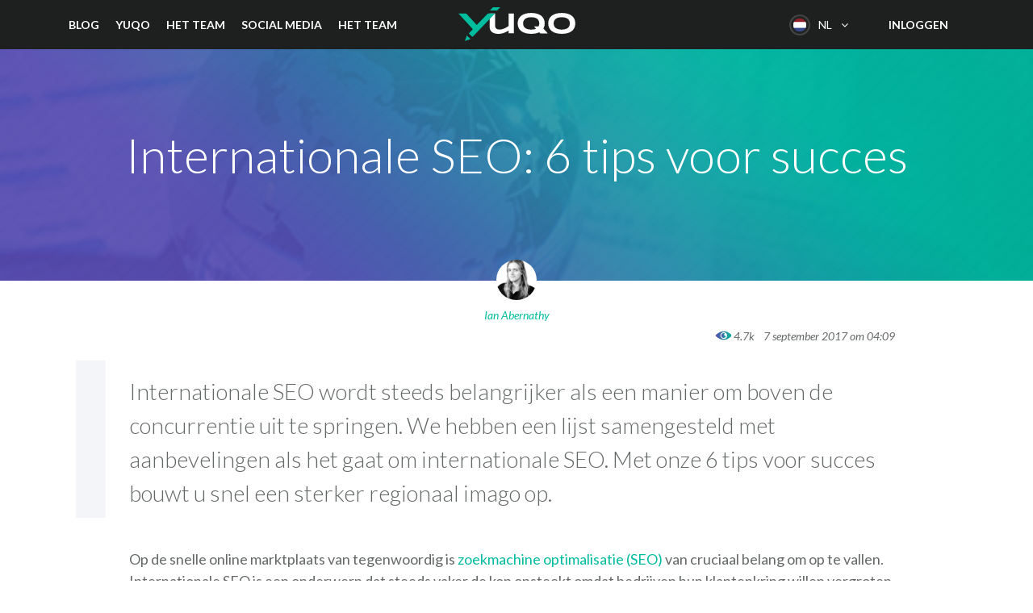

--- FILE ---
content_type: text/html; charset=UTF-8
request_url: https://www.yuqo.nl/internationale-seo-6-tips-voor-succes/
body_size: 21560
content:

<!doctype html>
<html lang="nl-NL">
  <head>
  <meta charset="utf-8">
  <meta http-equiv="x-ua-compatible" content="ie=edge">
  <meta name="viewport" content="width=device-width, initial-scale=1">
  <meta name='robots' content='index, follow, max-image-preview:large, max-snippet:-1, max-video-preview:-1' />
<link rel="alternate" hreflang="en" href="https://www.yuqo.com/international-seo-6-tips-success/" />
<link rel="alternate" hreflang="nl" href="https://www.yuqo.nl/internationale-seo-6-tips-voor-succes/" />
<link rel="alternate" hreflang="de" href="https://www.yuqo.de/internationale-suchmaschinenoptimierung-6-tipps-fuer-den-erfolg/" />
<link rel="alternate" hreflang="fr" href="https://www.yuqo.fr/seo-internationale-6-conseils-pour-reussir/" />
<link rel="alternate" hreflang="it" href="https://www.yuqo.it/seo-internazionale-6-consigli-per-il-successo/" />
<link rel="alternate" hreflang="es" href="https://www.yuqo.es/seo-internacional-6-consejos-para-el-exito/" />
<link rel="alternate" hreflang="x-default" href="https://www.yuqo.com/international-seo-6-tips-success/" />

	<!-- This site is optimized with the Yoast SEO Premium plugin v20.8 (Yoast SEO v21.6) - https://yoast.com/wordpress/plugins/seo/ -->
	<title>Internationale SEO: 6 tips voor zoekmachine optimalisatie succes - Yuqo</title><style id="rocket-critical-css">#cookie-notice{display:none;position:fixed;min-width:100%;height:auto;z-index:100000;font-size:13px;line-height:20px;left:0;text-align:center}#cookie-notice .button.bootstrap{font-family:sans-serif;display:inline-block;font-style:normal;border-style:solid;border-width:1px;font-size:12px;text-decoration:none;outline:0}.cookie-notice-container{padding:10px;text-align:center}.cn-top{top:0}#cookie-notice .button{margin-left:10px}#cookie-notice .button.bootstrap{margin-right:.3em;margin-bottom:0;line-height:20px;text-align:center;vertical-align:middle;color:#fff;text-shadow:0 -1px 0 rgba(0,0,0,.25);background-color:#006dcc;background-image:-moz-linear-gradient(top,#08c,#04c);background-image:-webkit-gradient(linear,0 0,0 100%,from(#08c),to(#04c));background-image:-webkit-linear-gradient(top,#08c,#04c);background-image:-o-linear-gradient(top,#08c,#04c);background-image:linear-gradient(to bottom,#08c,#04c);background-repeat:repeat-x;border-color:#04c #04c #002a80;border-color:rgba(0,0,0,.1) rgba(0,0,0,.1) rgba(0,0,0,.25);box-shadow:0 1px 0 rgba(255,255,255,.2) inset,0 1px 2px rgba(0,0,0,.05);filter:progid:DXImageTransform.Microsoft.gradient(startColorstr='#ff0088cc', endColorstr='#ff0044cc', GradientType=0);filter:progid:DXImageTransform.Microsoft.gradient(enabled=false);padding:2px 10px;-webkit-border-radius:3px;-moz-border-radius:3px;border-radius:3px}@font-face{font-family:'csscfont';src:url(https://www.yuqo.es/wp-content/plugins/cresta-social-share-counter/font/csscfont.eot?44942080);src:url(https://www.yuqo.es/wp-content/plugins/cresta-social-share-counter/font/csscfont.eot?44942080#iefix) format('embedded-opentype'),url(https://www.yuqo.es/wp-content/plugins/cresta-social-share-counter/font/csscfont.woff2?44942080) format('woff2'),url(https://www.yuqo.es/wp-content/plugins/cresta-social-share-counter/font/csscfont.woff?44942080) format('woff'),url(https://www.yuqo.es/wp-content/plugins/cresta-social-share-counter/font/csscfont.ttf?44942080) format('truetype'),url(https://www.yuqo.es/wp-content/plugins/cresta-social-share-counter/font/csscfont.svg?44942080#csscfont) format('svg');font-weight:normal;font-style:normal}[class*=" c-icon-cresta-"]:before{font-family:'csscfont'!important;font-style:normal!important;font-weight:normal!important;speak:none!important;display:inline-block!important;text-decoration:inherit!important;text-align:center!important;line-height:1em!important}.cs{display:inline-block!important;font:normal normal normal 14px/1 csscfont!important;font-size:inherit!important;text-rendering:auto!important;-webkit-font-smoothing:antialiased!important;-moz-osx-font-smoothing:grayscale!important}.c-icon-cresta-facebook:before{content:'\e807'}.c-icon-cresta-twitter:before{content:'\e808'}.c-icon-cresta-linkedin:before{content:'\e809'}.c-icon-cresta-gplus:before{content:'\f0d5'}#crestashareiconincontent{margin:0;font-size:15px;line-height:1;text-rendering:optimizeLegibility}#crestashareiconincontent .sbutton{float:left;margin:10px 5px}.cresta-share-icon a{text-decoration:none!important;border:0!important;outline:none!important;box-shadow:none!important}.cresta-share-icon .sbutton{position:relative;margin:8px 0;-webkit-font-smoothing:antialiased;-webkit-text-size-adjust:100%;letter-spacing:0.5px;font-family:'Noto Sans',sans-serif;line-height:1}.cresta-share-icon .sbutton.crestaShadow a i{border-bottom:2px solid rgba(0,0,0,.1);border-right:2px solid rgba(0,0,0,.1)}.cresta-share-icon .sbutton.crestaShadow a i:after{content:"";position:absolute;top:0;bottom:-20px;left:39%;right:-6px;background:rgba(0,0,0,.1);-ms-transform:rotate(45deg);-webkit-transform:rotate(45deg);transform:rotate(45deg)}.cresta-share-icon i.c-icon-cresta-facebook{background:#3b5998}.cresta-share-icon i.c-icon-cresta-twitter{background:#4099FF}.cresta-share-icon i.c-icon-cresta-gplus{background:#D34836}.cresta-share-icon i.c-icon-cresta-linkedin{background:#007bb6}.cresta-share-icon i.c-icon-cresta-facebook,.cresta-share-icon i.c-icon-cresta-twitter,.cresta-share-icon i.c-icon-cresta-gplus,.cresta-share-icon i.c-icon-cresta-linkedin{color:#ffffff;width:40px!important;height:40px!important;text-align:center!important;padding:11px 0;border:2px solid transparent;position:relative;overflow:hidden;-webkit-box-sizing:border-box!important;-moz-box-sizing:border-box!important;box-sizing:border-box!important}.cresta-share-icon .cresta-the-total-count,.cresta-share-icon .cresta-the-total-text{display:block;text-align:center;color:#000000;line-height:1em}.cresta-share-icon .cresta-the-total-text{font-size:11px;letter-spacing:-0.5px;text-transform:uppercase}.cresta-share-icon .cresta-the-total-count{font-size:25px;font-weight:700}.cresta-share-icon.first_style .cresta-the-count{background:#D60000;color:#ffffff;border-radius:50%;display:inline-block;width:23px;height:23px;text-align:center;position:absolute;left:28px;top:-10px;font-size:10px;line-height:1;padding:6px 0;font-weight:bold;-webkit-box-sizing:border-box;-moz-box-sizing:border-box;box-sizing:border-box}@media all and (max-width:768px){#crestashareicon .sbutton{clear:none!important;float:none!important;display:inline-block!important}#crestashareicon .sbutton span:not(.cresta-the-total-count):not(.cresta-the-total-text){display:none!important}.cresta-share-icon .cresta-the-total-count{font-size:16px}#crestashareicon.cresta-share-icon .sbutton{margin:3px 1px!important}}#fancybox-loading div,#fancybox-overlay,#fancybox-wrap{position:absolute;top:0;left:0}#fancybox-bg-ne,#fancybox-bg-nw,#fancybox-bg-se,#fancybox-bg-sw,#fancybox-left-ico,#fancybox-loading div,#fancybox-right-ico{background-image:url(https://www.yuqo.es/wp-content/plugins/responsive-lightbox/assets/fancybox/fancybox.png)}#fancybox-loading{position:fixed;top:50%;left:50%;width:40px;height:40px;margin-top:-20px;margin-left:-20px;overflow:hidden;z-index:1104;display:none}#fancybox-loading div{width:40px;height:480px}#fancybox-overlay{width:100%;z-index:1100;display:none}#fancybox-tmp{padding:0;margin:0;border:0;overflow:auto;display:none}#fancybox-wrap{padding:20px;z-index:1101;outline:0;display:none}#fancybox-outer{position:relative;width:100%;height:100%;background:#fff}#fancybox-content{width:0;height:0;padding:0;outline:0;position:relative;overflow:hidden;z-index:1102;border:0 solid #fff}#fancybox-close{position:absolute;top:-15px;right:-15px;width:30px;height:30px;background:url(https://www.yuqo.es/wp-content/plugins/responsive-lightbox/assets/fancybox/fancybox.png) -40px 0;z-index:1103;display:none}#fancybox-left,#fancybox-right{position:absolute;bottom:0;height:100%;width:35%;outline:0;background:url(https://www.yuqo.es/wp-content/plugins/responsive-lightbox/assets/fancybox/blank.gif);z-index:1102;display:none}#fancybox-left{left:0}#fancybox-right{right:0}#fancybox-left-ico,#fancybox-right-ico{position:absolute;top:50%;left:-9999px;width:30px;height:30px;margin-top:-15px;z-index:1102;display:block}#fancybox-left-ico{background-position:-40px -30px}#fancybox-right-ico{background-position:-40px -60px}.fancybox-bg{position:absolute;padding:0;margin:0;border:0;width:20px;height:20px;z-index:1001}#fancybox-bg-n,#fancybox-bg-s{left:0;width:100%;background-image:url(https://www.yuqo.es/wp-content/plugins/responsive-lightbox/assets/fancybox/fancybox-x.png)}#fancybox-bg-e,#fancybox-bg-w{top:0;height:100%;background-image:url(https://www.yuqo.es/wp-content/plugins/responsive-lightbox/assets/fancybox/fancybox-y.png)}#fancybox-bg-n{top:-20px}#fancybox-bg-ne{top:-20px;right:-20px;background-position:-40px -162px}#fancybox-bg-e{right:-20px;background-position:-20px 0}#fancybox-bg-se{bottom:-20px;right:-20px;background-position:-40px -182px}#fancybox-bg-s{bottom:-20px;background-position:0 -20px}#fancybox-bg-sw{bottom:-20px;left:-20px;background-position:-40px -142px}#fancybox-bg-w{left:-20px}#fancybox-bg-nw{top:-20px;left:-20px;background-position:-40px -122px}#fancybox-title{font-family:Helvetica;font-size:12px;z-index:1102}.wpml-ls-legacy-dropdown-click{width:15.5em;max-width:100%}.wpml-ls-legacy-dropdown-click>ul{position:relative;padding:0;margin:0!important;list-style-type:none}.wpml-ls-legacy-dropdown-click .wpml-ls-item{padding:0;margin:0;list-style-type:none}.wpml-ls-legacy-dropdown-click a{display:block;text-decoration:none;color:#444;border:1px solid #cdcdcd;background-color:#fff;padding:5px 10px;line-height:1}.wpml-ls-legacy-dropdown-click a span{vertical-align:middle}.wpml-ls-legacy-dropdown-click a.wpml-ls-item-toggle{position:relative;padding-right:calc(10px + .7em + .7em)}.wpml-ls-legacy-dropdown-click a.wpml-ls-item-toggle:after{content:'';vertical-align:middle;display:inline-block;border:.35em solid transparent;border-top:.5em solid;position:absolute;right:10px;top:calc(50% - .175em)}.wpml-ls-legacy-dropdown-click .wpml-ls-sub-menu{visibility:hidden;position:absolute;top:100%;right:0;left:0;border-top:1px solid #cdcdcd;padding:0;margin:0;list-style-type:none;z-index:101}.wpml-ls-legacy-dropdown-click .wpml-ls-sub-menu a{border-width:0 1px 1px 1px}html{font-family:sans-serif;line-height:1.15;-ms-text-size-adjust:100%;-webkit-text-size-adjust:100%}body{margin:0}article,header,nav,section{display:block}h1{font-size:2em;margin:.67em 0}a{background-color:transparent;-webkit-text-decoration-skip:objects}strong{font-weight:inherit;font-weight:bolder}img{border-style:none}button{font-family:sans-serif;font-size:100%;line-height:1.15;margin:0}button{overflow:visible}button{text-transform:none}button,html [type=button]{-webkit-appearance:button}[type=button]::-moz-focus-inner,button::-moz-focus-inner{border-style:none;padding:0}[type=button]:-moz-focusring,button:-moz-focusring{outline:1px dotted ButtonText}::-webkit-file-upload-button{-webkit-appearance:button;font:inherit}html{box-sizing:border-box}*,:after,:before{box-sizing:inherit}@-ms-viewport{width:device-width}html{-ms-overflow-style:scrollbar}body{font-family:Lato,sans-serif;font-size:1.125rem;font-weight:400;line-height:1.5;color:#646967;background-color:#fff}h1,h2{margin-top:0;margin-bottom:.5rem}p{margin-top:0;margin-bottom:1rem}ul{margin-bottom:1rem}ul{margin-top:0}ul ul{margin-bottom:0}a{color:#00bc9f}a{text-decoration:none}a:not([href]):not([tabindex]){color:inherit;text-decoration:none}img{vertical-align:middle}a,button{-ms-touch-action:manipulation;touch-action:manipulation}button{line-height:inherit}h1,h2{margin-bottom:.5rem;font-family:inherit;font-weight:500;line-height:1.1;color:inherit}h1{font-size:3.75rem}h2{font-size:2.25rem}.lead{font-size:1.25rem;font-weight:300}.list-inline{padding-left:0;list-style:none}.container{position:relative;margin-left:auto;margin-right:auto;padding-right:15px;padding-left:15px}@media (min-width:544px){.container{padding-right:15px;padding-left:15px}}@media (min-width:768px){.container{padding-right:15px;padding-left:15px}}@media (min-width:992px){.container{padding-right:15px;padding-left:15px}}@media (min-width:1200px){.container{padding-right:15px;padding-left:15px}}@media (min-width:544px){.container{width:576px;max-width:100%}}@media (min-width:768px){.container{width:720px;max-width:100%}}@media (min-width:992px){.container{width:940px;max-width:100%}}@media (min-width:1200px){.container{width:1140px;max-width:100%}}.row{display:-ms-flexbox;display:flex;-ms-flex-wrap:wrap;flex-wrap:wrap;margin-right:-15px;margin-left:-15px}@media (min-width:544px){.row{margin-right:-15px;margin-left:-15px}}@media (min-width:768px){.row{margin-right:-15px;margin-left:-15px}}@media (min-width:992px){.row{margin-right:-15px;margin-left:-15px}}@media (min-width:1200px){.row{margin-right:-15px;margin-left:-15px}}.col-12{position:relative;width:100%;min-height:1px;padding-right:15px;padding-left:15px}@media (min-width:544px){.col-12{padding-right:15px;padding-left:15px}}@media (min-width:768px){.col-12{padding-right:15px;padding-left:15px}}@media (min-width:992px){.col-12{padding-right:15px;padding-left:15px}}@media (min-width:1200px){.col-12{padding-right:15px;padding-left:15px}}.col-12{-ms-flex:0 0 100%;flex:0 0 100%;max-width:100%}.collapse{display:none}.nav{display:-ms-flexbox;display:flex;padding-left:0;margin-bottom:0;list-style:none}.navbar{position:relative;display:-ms-flexbox;display:flex;-ms-flex-direction:column;flex-direction:column;padding:.5rem 1rem}.navbar-toggler{-ms-flex-item-align:start;align-self:flex-start;padding:.25rem .75rem;font-size:1.25rem;line-height:1;background:transparent;border:1px solid transparent;border-radius:.25rem}.navbar-toggler-right{position:absolute;right:1rem}header.banner .container:after{display:block;content:"";clear:both}header.banner{top:0}header.banner{position:fixed;right:0;left:0;z-index:1030}@media (max-width:543px){header.banner .header-right{display:none!important}}@media (min-width:544px){header.banner nav.nav-primary .header-menu .auth{display:none!important}}@font-face{font-family:FontAwesome;src:url(https://www.yuqo.es/wp-content/themes/wrixer/dist/fonts/fontawesome-webfont.eot?v=4.7.0);src:url(https://www.yuqo.es/wp-content/themes/wrixer/dist/fonts/fontawesome-webfont.eot?#iefix&v=4.7.0) format("embedded-opentype"),url(https://www.yuqo.es/wp-content/themes/wrixer/dist/fonts/fontawesome-webfont.woff2?v=4.7.0) format("woff2"),url(https://www.yuqo.es/wp-content/themes/wrixer/dist/fonts/fontawesome-webfont.woff?v=4.7.0) format("woff"),url(https://www.yuqo.es/wp-content/themes/wrixer/dist/fonts/fontawesome-webfont.ttf?v=4.7.0) format("truetype"),url(https://www.yuqo.es/wp-content/themes/wrixer/dist/fonts/fontawesome-webfont.svg?v=4.7.0#fontawesomeregular) format("svg");font-weight:400;font-style:normal}header.banner .wpml-ls .wpml-ls-current-language .wpml-ls-item-toggle:before{display:inline-block;font:normal normal normal 14px/1 FontAwesome;font-size:inherit;text-rendering:auto;-webkit-font-smoothing:antialiased;-moz-osx-font-smoothing:grayscale}header.banner .wpml-ls .wpml-ls-current-language .wpml-ls-item-toggle:before{content:""}header.banner .navbar-toggler>span{position:absolute;width:1px;height:1px;padding:0;margin:-1px;overflow:hidden;clip:rect(0,0,0,0);border:0}body{padding-top:60px}img{max-width:100%}.cards .card-link span{display:block}.cards .card-link .card .card-block .header .blog-featured-image-wrapper .read-more-button{text-transform:uppercase;font-size:.875rem;border:2px solid #646967;border-radius:2em;display:inline-block;font-weight:400;line-height:1.25;text-align:center;white-space:nowrap;vertical-align:middle;overflow:visible;padding:.5rem 1rem;display:none;color:#fff;background-color:#00bc9f;border:2px solid #00bc9f!important;font-weight:600}h1,h2{font-weight:300}.splash h1{color:#000;margin-bottom:1.5rem}@media (max-width:991px){.splash h1{font-size:3rem}}@media (max-width:543px){.splash h1{font-size:2.25rem}}.rt-reading-time{display:none!important}.alignnone{margin-left:0;margin-right:0;max-width:100%;height:auto}header.banner{background-color:#1d201f;font-size:.875rem}header.banner a{color:#fff}header.banner .container{position:static}header.banner .navbar-toggler{border:none;right:0;outline:0;position:relative;padding:0;margin-top:21px;width:23px;height:19px;background-image:url(https://www.yuqo.es/wp-content/themes/wrixer/dist/images/cross-ico.png);background-color:transparent;background-position:0 0;background-repeat:no-repeat;border-radius:0}header.banner .navbar-toggler.collapsed{background-image:url(https://www.yuqo.es/wp-content/themes/wrixer/dist/images/mobile-menu-ico.png)}@media (min-width:992px){header.banner .navbar-toggler{display:none}}header.banner nav.nav-primary{position:static;padding:0;float:left;font-weight:700;text-transform:uppercase}header.banner nav.nav-primary ul.nav>li{padding:20px;position:relative}header.banner nav.nav-primary ul.nav>li:first-child{padding-left:0}header.banner nav.nav-primary ul.nav>li .sub-menu{display:none;background-color:#1d201f;list-style:none;padding:0;min-width:220px}@media (min-width:992px){header.banner nav.nav-primary ul.nav>li .sub-menu{position:absolute;left:0;top:100%}}header.banner nav.nav-primary ul.nav>li .sub-menu .menu-item>a{margin:0 20px;padding:.5rem 0;display:block;font-weight:400;border-bottom:1px solid #4a4a4a}@media (min-width:992px){header.banner nav.nav-primary ul.nav>li .sub-menu .menu-item:last-child>a{border-bottom:0}}@media (max-width:991px){header.banner nav.nav-primary ul.nav>li .sub-menu .menu-item>a{font-size:16px!important;color:#646967;margin:0}}header.banner nav.nav-primary .header-menu .auth>a{text-transform:uppercase;font-size:.875rem;border:2px solid #646967;border-radius:2em;display:inline-block;font-weight:400;line-height:1.25;text-align:center;white-space:nowrap;vertical-align:middle;overflow:visible;padding:.5rem 1rem}header.banner nav.nav-primary .header-menu .auth>a.signup-button{color:#554baa;background-color:#fff;position:relative;border:2px solid transparent;background-clip:padding-box;padding:10px 15px}header.banner nav.nav-primary .header-menu .auth>a.signup-button:after{position:absolute;top:-2px;bottom:-2px;left:-2px;right:-2px;background:linear-gradient(to top right,#554baa,#00bc9f);content:"";z-index:-2;border-radius:2em}header.banner nav.nav-primary .header-menu .auth>a.signup-button:before{content:"";z-index:-1;background-color:transparent;display:block;border:2px solid transparent;position:absolute;top:0;bottom:0;left:0;right:0;border-radius:inherit}@media (min-width:992px){header.banner nav.nav-primary .navbar-collapse{display:block}header.banner nav.nav-primary .menu-mobile-submenu-container{display:none}}@media (max-width:991px){header.banner nav.nav-primary .navbar-collapse{position:absolute;width:100%;left:0;top:60px;z-index:1;background-color:#1d201f;max-height:calc(100vh - 60px);overflow-y:scroll}header.banner nav.nav-primary .navbar-collapse .header-menu{position:relative;margin-left:auto;margin-right:auto;padding-right:45px;padding-left:45px}}@media (max-width:991px) and (min-width:544px){header.banner nav.nav-primary .navbar-collapse .header-menu{padding-right:15px;padding-left:15px;width:576px;max-width:100%}}@media (max-width:991px) and (min-width:768px){header.banner nav.nav-primary .navbar-collapse .header-menu{width:720px;max-width:100%}}@media (max-width:991px) and (min-width:992px){header.banner nav.nav-primary .navbar-collapse .header-menu{width:940px;max-width:100%}}@media (max-width:991px) and (min-width:1200px){header.banner nav.nav-primary .navbar-collapse .header-menu{width:1140px;max-width:100%}}@media (max-width:991px){header.banner nav.nav-primary .navbar-collapse .header-menu .menu-mobile-submenu-container .nav,header.banner nav.nav-primary .navbar-collapse .header-menu .menu-primary-container .nav{display:block}header.banner nav.nav-primary .navbar-collapse .header-menu .menu-mobile-submenu-container .nav>.menu-item,header.banner nav.nav-primary .navbar-collapse .header-menu .menu-primary-container .nav>.menu-item{padding:0}header.banner nav.nav-primary .navbar-collapse .header-menu .menu-mobile-submenu-container .nav>.menu-item a,header.banner nav.nav-primary .navbar-collapse .header-menu .menu-primary-container .nav>.menu-item a{display:block;font-weight:400;padding:1rem 0 .7rem;text-transform:none}header.banner nav.nav-primary .navbar-collapse .header-menu .menu-primary-container .nav>.menu-item a{font-weight:300;font-size:1.875rem;border-bottom:1px solid #3f4342}header.banner nav.nav-primary .navbar-collapse .header-menu .menu-mobile-submenu-container .nav{padding:40px 0}header.banner nav.nav-primary .navbar-collapse .header-menu .menu-mobile-submenu-container .nav .sub-menu{list-style:none;padding:0}header.banner nav.nav-primary .navbar-collapse .header-menu .menu-mobile-submenu-container .nav>.menu-item{padding-top:.8rem;padding-bottom:.8rem}header.banner nav.nav-primary .navbar-collapse .header-menu .menu-mobile-submenu-container .nav>.menu-item>a{font-weight:700;padding:.5rem 0}header.banner nav.nav-primary .navbar-collapse .header-menu .menu-mobile-submenu-container .nav>.menu-item .sub-menu li{padding:0}header.banner nav.nav-primary .navbar-collapse .header-menu .menu-mobile-submenu-container .nav>.menu-item .sub-menu li a{color:#646967;padding:.5rem 0}header.banner nav.nav-primary .navbar-collapse .header-menu .auth>a{width:100%;margin-bottom:10px;font-weight:700}header.banner nav.nav-primary .navbar-collapse .header-menu .auth>a.signup-button{background-color:#1d201f;color:#00bc9f}header.banner nav.nav-primary .navbar-collapse .header-menu .auth p{text-transform:none;margin:20px 0}}header.banner .brand{background-image:url(https://www.yuqo.es/wp-content/themes/wrixer/dist/images/logo-yuqo.svg);width:145px;height:60px;background-position:50% 50%;background-repeat:no-repeat;background-size:contain;margin:0 auto;text-indent:-9999px;display:block}@media (max-width:991px){header.banner .brand{margin-left:40px}}header.banner .wpml-ls{float:right;width:auto;padding:12px 20px;padding-left:0}header.banner .wpml-ls a{border:none}header.banner .wpml-ls .wpml-ls-current-language .wpml-ls-item-toggle{background-color:transparent;color:#fff;outline:0}header.banner .wpml-ls .wpml-ls-current-language .wpml-ls-item-toggle:before{text-indent:110%;text-indent:calc(100% + 10px);padding-top:5px}@media (max-width:543px){header.banner .wpml-ls .wpml-ls-current-language .wpml-ls-item-toggle:before{content:"";text-indent:0}}header.banner .wpml-ls .wpml-ls-current-language .wpml-ls-item-toggle:after{display:none}header.banner .wpml-ls .wpml-ls-current-language .wpml-ls-sub-menu{right:auto;border:none;min-width:220px;background-color:#1d201f}@media (min-width:544px){header.banner .wpml-ls .wpml-ls-current-language .wpml-ls-sub-menu{margin-left:-10px}}header.banner .wpml-ls .wpml-ls-current-language .wpml-ls-sub-menu .wpml-ls-item a{font-size:16px;padding:13px 0;margin:0 20px;border-bottom:1px solid #3f4342;background-color:#1d201f}header.banner .wpml-ls .wpml-ls-current-language .wpml-ls-sub-menu .wpml-ls-item.current-language a{color:#00bc9f}header.banner .wpml-ls .wpml-ls-current-language .wpml-ls-sub-menu .wpml-ls-item.current-language a:after{content:"";display:inline-block;float:right;vertical-align:middle;width:18px;height:13px;background-image:url(https://www.yuqo.es/wp-content/themes/wrixer/dist/images/checkbox-green.png);margin-top:7px}header.banner .wpml-ls .wpml-ls-item a{line-height:26px}header.banner .wpml-ls .wpml-ls-item a:before{content:"";display:inline-block;vertical-align:middle;width:26px;height:26px;background-image:url(https://www.yuqo.es/wp-content/themes/wrixer/dist/images/flags.png);margin-right:10px}header.banner .wpml-ls .wpml-ls-item-fr>a:before{background-position:0 130px}header.banner .wpml-ls .wpml-ls-item-es>a:before{background-position:0 52px}header.banner .wpml-ls .wpml-ls-item-de>a:before{background-position:0 104px}header.banner .wpml-ls .wpml-ls-item-en>a:before{background-position:0 78px}header.banner .wpml-ls .wpml-ls-item-it>a:before{background-position:0 26px}@media (max-width:543px){header.banner .wpml-ls{padding-right:0}header.banner .wpml-ls>ul{position:static}header.banner .wpml-ls>ul .wpml-ls-current-language .wpml-ls-item-toggle{padding-right:0}header.banner .wpml-ls>ul .wpml-ls-current-language .wpml-ls-item-toggle:before{margin:0}header.banner .wpml-ls>ul .wpml-ls-current-language .wpml-ls-item-toggle:after,header.banner .wpml-ls>ul .wpml-ls-current-language .wpml-ls-item-toggle span.wpml-ls-native{display:none}header.banner .wpml-ls>ul .wpml-ls-current-language .wpml-ls-sub-menu{width:100%}header.banner .wpml-ls>ul .wpml-ls-current-language .wpml-ls-sub-menu .wpml-ls-item a{padding:10px 0;margin:0 45px}}header.banner .header-right{position:relative;z-index:0}header.banner .header-right .login,header.banner .header-right .signup-button{float:right;font-weight:700;text-transform:uppercase}header.banner .header-right .login{padding:20px}header.banner .header-right .signup-button{text-transform:uppercase;border:2px solid #646967;border-radius:2em;display:inline-block;font-weight:400;line-height:1.25;text-align:center;white-space:nowrap;vertical-align:middle;overflow:visible;padding:.5rem 1rem;color:#554baa;background-color:#fff;position:relative;border:2px solid transparent;background-clip:padding-box;padding:10px 15px;margin:10px 20px;margin-right:0;color:#00bc9f;background-color:#1d201f;font-size:.875rem}header.banner .header-right .signup-button:after{position:absolute;top:-2px;bottom:-2px;left:-2px;right:-2px;background:linear-gradient(to top right,#554baa,#00bc9f);content:"";z-index:-2;border-radius:2em}header.banner .header-right .signup-button:before{content:"";z-index:-1;background-color:transparent;display:block;border:2px solid transparent;position:absolute;top:0;bottom:0;left:0;right:0;border-radius:inherit}header.banner .widget_icl_lang_sel_widget{display:block}.section h2{font-weight:400;margin-bottom:.5rem;color:#1d201f}@media (min-width:768px){.section h2{font-size:3rem}}@media (max-width:991px){.section h2{font-size:2.25rem}}.section.splash{margin-bottom:0;background:linear-gradient(to top right,#554baa,#00bc9f);background-size:cover;background-position:top;min-height:40vh;overflow:hidden;padding:0;padding-top:2rem;padding-bottom:2rem}.section.splash,.section.splash.with-image{display:-ms-flexbox;display:flex;-ms-flex-align:center;align-items:center}@media (max-width:543px){.section.splash{min-height:50vh}}.section.splash .container{overflow-x:hidden}.section.content{padding-top:6rem;padding-bottom:6rem}@media (max-width:1199px){.section.content{padding-top:4rem;padding-bottom:4rem}}@media (max-width:991px){.section.content{padding-top:2rem;padding-bottom:2rem}}.single-post .section.splash{text-align:center;position:relative;overflow:visible}.single-post .section.splash.with-image{background-position:50% 50%;background-size:cover;background-repeat:no-repeat}.single-post .section.splash.with-image:before{opacity:.9}.single-post .section.splash:before{content:"";position:absolute;background-image:url(https://www.yuqo.es/wp-content/themes/wrixer/dist/images/hover-layer.png);background-size:cover;background-position:50% 50%;opacity:1;top:0;bottom:0;left:0;right:0;z-index:0}.single-post .section.splash h1{color:#fff}.single-post .section.splash .author-container{position:absolute;width:100%;left:0;bottom:-55px}.single-post .section.splash .author-container .author{display:inline-block}.single-post .section.splash .author-container .author .author-avatar{margin-bottom:.5rem}.single-post .section.splash .author-container .author .author-avatar img{display:inline-block;border-radius:50%;width:50px;height:50px}.single-post .section.splash .author-container .author .author-name{color:#00bc9f;font-style:italic;font-size:.875rem}@media (max-width:1199px){.single-post .section.content{padding:6rem 0}}.single-post .section.content .entry-content{position:relative;margin-left:auto;margin-right:auto;padding-right:15px;padding-left:15px}@media (min-width:544px){.single-post .section.content .entry-content{width:576px;max-width:100%}}@media (min-width:768px){.single-post .section.content .entry-content{width:720px;max-width:100%}}@media (min-width:992px){.single-post .section.content .entry-content{width:940px;max-width:100%}}@media (min-width:1200px){.single-post .section.content .entry-content{width:1140px;max-width:100%}}@media (min-width:544px){.single-post .section.content .entry-content{padding-right:15px;padding-left:15px}}@media (min-width:768px){.single-post .section.content .entry-content{padding-right:15px;padding-left:15px}}@media (min-width:992px){.single-post .section.content .entry-content{padding-right:90px;padding-left:90px}}@media (min-width:1200px){.single-post .section.content .entry-content{padding-right:90px;padding-left:90px}}.single-post .section.content .entry-content .first-letter{position:absolute;font-size:15em;line-height:.7;font-weight:700;left:0;color:#f3f5f8;top:0;z-index:-1}.single-post .section.content .entry-content .lead{margin-top:20px;font-size:1.75rem;margin-bottom:3rem}.single-post .section.content .entry-content .social-share #crestashareicon .sbutton{float:none;clear:none;display:inline-block;margin-bottom:1rem;margin-right:1rem!important;border:1px solid #e7e7e7}@media (max-width:543px){.single-post .section.content .entry-content .social-share #crestashareicon .sbutton{margin-right:.7rem!important}}.single-post .section.content .entry-content .social-share #crestashareicon .sbutton .cresta-the-count{position:absolute;top:100%;left:0;right:0;background-color:#f7f8f9;font-size:12px;border-radius:0;color:#646967;border:1px solid #e7e7e7;width:60px;margin-left:-1px;height:28px;display:none!important;-ms-flex-align:center;align-items:center;-ms-flex-pack:center;justify-content:center}.single-post .section.content .entry-content .social-share #crestashareicon #total-shares{display:none!important}@media (max-width:991px){.single-post .section.content .entry-content .first-letter{display:none}.single-post .section.content .entry-content .lead{font-size:1.125rem}}.single-post #crestashareiconincontent{display:none}</style>
	<meta name="description" content="Internationale SEO vereist meer dan vertalingen. Om uw producten te verkopen, is lokaliseren van content en gebruik van de juiste zoekwoorden cruciaal." />
	<link rel="canonical" href="https://www.yuqo.nl/internationale-seo-6-tips-voor-succes/" />
	<meta property="og:locale" content="nl_NL" />
	<meta property="og:type" content="article" />
	<meta property="og:title" content="Internationale SEO: 6 tips voor succes" />
	<meta property="og:description" content="Internationale SEO vereist meer dan vertalingen. Om uw producten te verkopen, is lokaliseren van content en gebruik van de juiste zoekwoorden cruciaal." />
	<meta property="og:url" content="https://www.yuqo.nl/internationale-seo-6-tips-voor-succes/" />
	<meta property="og:site_name" content="Yuqo" />
	<meta property="article:published_time" content="2017-09-07T16:33:18+00:00" />
	<meta property="article:modified_time" content="2021-02-24T08:43:08+00:00" />
	<meta property="og:image" content="https://www.yuqo.nl/wp-content/uploads/2017/09/HEADER-International-SEO-6-Tips-For-Success-1.jpg" />
	<meta property="og:image:width" content="442" />
	<meta property="og:image:height" content="288" />
	<meta property="og:image:type" content="image/jpeg" />
	<meta name="author" content="Ian Abernathy" />
	<meta name="twitter:card" content="summary_large_image" />
	<meta name="twitter:label1" content="Written by" />
	<meta name="twitter:data1" content="Ian Abernathy" />
	<meta name="twitter:label2" content="Est. reading time" />
	<meta name="twitter:data2" content="4 minutes" />
	<script type="application/ld+json" class="yoast-schema-graph">{"@context":"https://schema.org","@graph":[{"@type":"WebPage","@id":"https://www.yuqo.nl/internationale-seo-6-tips-voor-succes/","url":"https://www.yuqo.nl/internationale-seo-6-tips-voor-succes/","name":"Internationale SEO: 6 tips voor zoekmachine optimalisatie succes - Yuqo","isPartOf":{"@id":"https://www.yuqo.nl/#website"},"primaryImageOfPage":{"@id":"https://www.yuqo.nl/internationale-seo-6-tips-voor-succes/#primaryimage"},"image":{"@id":"https://www.yuqo.nl/internationale-seo-6-tips-voor-succes/#primaryimage"},"thumbnailUrl":"https://www.yuqo.nl/wp-content/uploads/2017/09/HEADER-International-SEO-6-Tips-For-Success-1.jpg","datePublished":"2017-09-07T16:33:18+00:00","dateModified":"2021-02-24T08:43:08+00:00","author":{"@id":"https://www.yuqo.nl/#/schema/person/5f37e74d9268938c20d2affb7ef1232b"},"description":"Internationale SEO vereist meer dan vertalingen. Om uw producten te verkopen, is lokaliseren van content en gebruik van de juiste zoekwoorden cruciaal.","breadcrumb":{"@id":"https://www.yuqo.nl/internationale-seo-6-tips-voor-succes/#breadcrumb"},"inLanguage":"nl","potentialAction":[{"@type":"ReadAction","target":["https://www.yuqo.nl/internationale-seo-6-tips-voor-succes/"]}]},{"@type":"ImageObject","inLanguage":"nl","@id":"https://www.yuqo.nl/internationale-seo-6-tips-voor-succes/#primaryimage","url":"https://www.yuqo.nl/wp-content/uploads/2017/09/HEADER-International-SEO-6-Tips-For-Success-1.jpg","contentUrl":"https://www.yuqo.nl/wp-content/uploads/2017/09/HEADER-International-SEO-6-Tips-For-Success-1.jpg","width":442,"height":288,"caption":"Internationale SEO: 6 tips voor zoekmachine optimalisatie succes"},{"@type":"BreadcrumbList","@id":"https://www.yuqo.nl/internationale-seo-6-tips-voor-succes/#breadcrumb","itemListElement":[{"@type":"ListItem","position":1,"name":"Home","item":"https://www.yuqo.nl/"},{"@type":"ListItem","position":2,"name":"Internationale SEO: 6 tips voor succes"}]},{"@type":"WebSite","@id":"https://www.yuqo.nl/#website","url":"https://www.yuqo.nl/","name":"Yuqo","description":"","potentialAction":[{"@type":"SearchAction","target":{"@type":"EntryPoint","urlTemplate":"https://www.yuqo.nl/?s={search_term_string}"},"query-input":"required name=search_term_string"}],"inLanguage":"nl"},{"@type":"Person","@id":"https://www.yuqo.nl/#/schema/person/5f37e74d9268938c20d2affb7ef1232b","name":"Ian Abernathy","image":{"@type":"ImageObject","inLanguage":"nl","@id":"https://www.yuqo.nl/#/schema/person/image/","url":"https://www.yuqo.nl/wp-content/uploads/2017/05/Ian-150x150.jpg","contentUrl":"https://www.yuqo.nl/wp-content/uploads/2017/05/Ian-150x150.jpg","caption":"Ian Abernathy"},"url":"https://www.yuqo.nl/author/iana/"}]}</script>
	<!-- / Yoast SEO Premium plugin. -->


<link rel='dns-prefetch' href='//www.yuqo.nl' />
<link rel='dns-prefetch' href='//www.yuqo.com' />
<link rel='dns-prefetch' href='//fonts.googleapis.com' />
<link rel="alternate" type="application/rss+xml" title="Yuqo &raquo; Internationale SEO: 6 tips voor succes Reactiesfeed" href="https://www.yuqo.nl/internationale-seo-6-tips-voor-succes/feed/" />
		<!-- This site uses the Google Analytics by MonsterInsights plugin v8.22.0 - Using Analytics tracking - https://www.monsterinsights.com/ -->
		<!-- Note: MonsterInsights is not currently configured on this site. The site owner needs to authenticate with Google Analytics in the MonsterInsights settings panel. -->
					<!-- No tracking code set -->
				<!-- / Google Analytics by MonsterInsights -->
		<script type="text/javascript">
/* <![CDATA[ */
window._wpemojiSettings = {"baseUrl":"https:\/\/s.w.org\/images\/core\/emoji\/14.0.0\/72x72\/","ext":".png","svgUrl":"https:\/\/s.w.org\/images\/core\/emoji\/14.0.0\/svg\/","svgExt":".svg","source":{"concatemoji":"https:\/\/www.yuqo.nl\/wp\/wp-includes\/js\/wp-emoji-release.min.js?ver=6.4.2"}};
/*! This file is auto-generated */
!function(i,n){var o,s,e;function c(e){try{var t={supportTests:e,timestamp:(new Date).valueOf()};sessionStorage.setItem(o,JSON.stringify(t))}catch(e){}}function p(e,t,n){e.clearRect(0,0,e.canvas.width,e.canvas.height),e.fillText(t,0,0);var t=new Uint32Array(e.getImageData(0,0,e.canvas.width,e.canvas.height).data),r=(e.clearRect(0,0,e.canvas.width,e.canvas.height),e.fillText(n,0,0),new Uint32Array(e.getImageData(0,0,e.canvas.width,e.canvas.height).data));return t.every(function(e,t){return e===r[t]})}function u(e,t,n){switch(t){case"flag":return n(e,"\ud83c\udff3\ufe0f\u200d\u26a7\ufe0f","\ud83c\udff3\ufe0f\u200b\u26a7\ufe0f")?!1:!n(e,"\ud83c\uddfa\ud83c\uddf3","\ud83c\uddfa\u200b\ud83c\uddf3")&&!n(e,"\ud83c\udff4\udb40\udc67\udb40\udc62\udb40\udc65\udb40\udc6e\udb40\udc67\udb40\udc7f","\ud83c\udff4\u200b\udb40\udc67\u200b\udb40\udc62\u200b\udb40\udc65\u200b\udb40\udc6e\u200b\udb40\udc67\u200b\udb40\udc7f");case"emoji":return!n(e,"\ud83e\udef1\ud83c\udffb\u200d\ud83e\udef2\ud83c\udfff","\ud83e\udef1\ud83c\udffb\u200b\ud83e\udef2\ud83c\udfff")}return!1}function f(e,t,n){var r="undefined"!=typeof WorkerGlobalScope&&self instanceof WorkerGlobalScope?new OffscreenCanvas(300,150):i.createElement("canvas"),a=r.getContext("2d",{willReadFrequently:!0}),o=(a.textBaseline="top",a.font="600 32px Arial",{});return e.forEach(function(e){o[e]=t(a,e,n)}),o}function t(e){var t=i.createElement("script");t.src=e,t.defer=!0,i.head.appendChild(t)}"undefined"!=typeof Promise&&(o="wpEmojiSettingsSupports",s=["flag","emoji"],n.supports={everything:!0,everythingExceptFlag:!0},e=new Promise(function(e){i.addEventListener("DOMContentLoaded",e,{once:!0})}),new Promise(function(t){var n=function(){try{var e=JSON.parse(sessionStorage.getItem(o));if("object"==typeof e&&"number"==typeof e.timestamp&&(new Date).valueOf()<e.timestamp+604800&&"object"==typeof e.supportTests)return e.supportTests}catch(e){}return null}();if(!n){if("undefined"!=typeof Worker&&"undefined"!=typeof OffscreenCanvas&&"undefined"!=typeof URL&&URL.createObjectURL&&"undefined"!=typeof Blob)try{var e="postMessage("+f.toString()+"("+[JSON.stringify(s),u.toString(),p.toString()].join(",")+"));",r=new Blob([e],{type:"text/javascript"}),a=new Worker(URL.createObjectURL(r),{name:"wpTestEmojiSupports"});return void(a.onmessage=function(e){c(n=e.data),a.terminate(),t(n)})}catch(e){}c(n=f(s,u,p))}t(n)}).then(function(e){for(var t in e)n.supports[t]=e[t],n.supports.everything=n.supports.everything&&n.supports[t],"flag"!==t&&(n.supports.everythingExceptFlag=n.supports.everythingExceptFlag&&n.supports[t]);n.supports.everythingExceptFlag=n.supports.everythingExceptFlag&&!n.supports.flag,n.DOMReady=!1,n.readyCallback=function(){n.DOMReady=!0}}).then(function(){return e}).then(function(){var e;n.supports.everything||(n.readyCallback(),(e=n.source||{}).concatemoji?t(e.concatemoji):e.wpemoji&&e.twemoji&&(t(e.twemoji),t(e.wpemoji)))}))}((window,document),window._wpemojiSettings);
/* ]]> */
</script>
<link rel='preload'  href='https://www.yuqo.nl/wp-content/plugins/jclocksgmt-wp/css/jClocksGMT.css?ver=6.4.2' data-rocket-async="style" as="style" onload="this.onload=null;this.rel='stylesheet'" onerror="this.removeAttribute('data-rocket-async')"  type='text/css' media='all' />
<style id='wp-emoji-styles-inline-css' type='text/css'>

	img.wp-smiley, img.emoji {
		display: inline !important;
		border: none !important;
		box-shadow: none !important;
		height: 1em !important;
		width: 1em !important;
		margin: 0 0.07em !important;
		vertical-align: -0.1em !important;
		background: none !important;
		padding: 0 !important;
	}
</style>
<link rel='preload'  href='https://www.yuqo.nl/wp/wp-includes/css/dist/block-library/style.min.css?ver=6.4.2' data-rocket-async="style" as="style" onload="this.onload=null;this.rel='stylesheet'" onerror="this.removeAttribute('data-rocket-async')"  type='text/css' media='all' />
<style id='classic-theme-styles-inline-css' type='text/css'>
/*! This file is auto-generated */
.wp-block-button__link{color:#fff;background-color:#32373c;border-radius:9999px;box-shadow:none;text-decoration:none;padding:calc(.667em + 2px) calc(1.333em + 2px);font-size:1.125em}.wp-block-file__button{background:#32373c;color:#fff;text-decoration:none}
</style>
<style id='global-styles-inline-css' type='text/css'>
body{--wp--preset--color--black: #000000;--wp--preset--color--cyan-bluish-gray: #abb8c3;--wp--preset--color--white: #ffffff;--wp--preset--color--pale-pink: #f78da7;--wp--preset--color--vivid-red: #cf2e2e;--wp--preset--color--luminous-vivid-orange: #ff6900;--wp--preset--color--luminous-vivid-amber: #fcb900;--wp--preset--color--light-green-cyan: #7bdcb5;--wp--preset--color--vivid-green-cyan: #00d084;--wp--preset--color--pale-cyan-blue: #8ed1fc;--wp--preset--color--vivid-cyan-blue: #0693e3;--wp--preset--color--vivid-purple: #9b51e0;--wp--preset--gradient--vivid-cyan-blue-to-vivid-purple: linear-gradient(135deg,rgba(6,147,227,1) 0%,rgb(155,81,224) 100%);--wp--preset--gradient--light-green-cyan-to-vivid-green-cyan: linear-gradient(135deg,rgb(122,220,180) 0%,rgb(0,208,130) 100%);--wp--preset--gradient--luminous-vivid-amber-to-luminous-vivid-orange: linear-gradient(135deg,rgba(252,185,0,1) 0%,rgba(255,105,0,1) 100%);--wp--preset--gradient--luminous-vivid-orange-to-vivid-red: linear-gradient(135deg,rgba(255,105,0,1) 0%,rgb(207,46,46) 100%);--wp--preset--gradient--very-light-gray-to-cyan-bluish-gray: linear-gradient(135deg,rgb(238,238,238) 0%,rgb(169,184,195) 100%);--wp--preset--gradient--cool-to-warm-spectrum: linear-gradient(135deg,rgb(74,234,220) 0%,rgb(151,120,209) 20%,rgb(207,42,186) 40%,rgb(238,44,130) 60%,rgb(251,105,98) 80%,rgb(254,248,76) 100%);--wp--preset--gradient--blush-light-purple: linear-gradient(135deg,rgb(255,206,236) 0%,rgb(152,150,240) 100%);--wp--preset--gradient--blush-bordeaux: linear-gradient(135deg,rgb(254,205,165) 0%,rgb(254,45,45) 50%,rgb(107,0,62) 100%);--wp--preset--gradient--luminous-dusk: linear-gradient(135deg,rgb(255,203,112) 0%,rgb(199,81,192) 50%,rgb(65,88,208) 100%);--wp--preset--gradient--pale-ocean: linear-gradient(135deg,rgb(255,245,203) 0%,rgb(182,227,212) 50%,rgb(51,167,181) 100%);--wp--preset--gradient--electric-grass: linear-gradient(135deg,rgb(202,248,128) 0%,rgb(113,206,126) 100%);--wp--preset--gradient--midnight: linear-gradient(135deg,rgb(2,3,129) 0%,rgb(40,116,252) 100%);--wp--preset--font-size--small: 13px;--wp--preset--font-size--medium: 20px;--wp--preset--font-size--large: 36px;--wp--preset--font-size--x-large: 42px;--wp--preset--spacing--20: 0.44rem;--wp--preset--spacing--30: 0.67rem;--wp--preset--spacing--40: 1rem;--wp--preset--spacing--50: 1.5rem;--wp--preset--spacing--60: 2.25rem;--wp--preset--spacing--70: 3.38rem;--wp--preset--spacing--80: 5.06rem;--wp--preset--shadow--natural: 6px 6px 9px rgba(0, 0, 0, 0.2);--wp--preset--shadow--deep: 12px 12px 50px rgba(0, 0, 0, 0.4);--wp--preset--shadow--sharp: 6px 6px 0px rgba(0, 0, 0, 0.2);--wp--preset--shadow--outlined: 6px 6px 0px -3px rgba(255, 255, 255, 1), 6px 6px rgba(0, 0, 0, 1);--wp--preset--shadow--crisp: 6px 6px 0px rgba(0, 0, 0, 1);}:where(.is-layout-flex){gap: 0.5em;}:where(.is-layout-grid){gap: 0.5em;}body .is-layout-flow > .alignleft{float: left;margin-inline-start: 0;margin-inline-end: 2em;}body .is-layout-flow > .alignright{float: right;margin-inline-start: 2em;margin-inline-end: 0;}body .is-layout-flow > .aligncenter{margin-left: auto !important;margin-right: auto !important;}body .is-layout-constrained > .alignleft{float: left;margin-inline-start: 0;margin-inline-end: 2em;}body .is-layout-constrained > .alignright{float: right;margin-inline-start: 2em;margin-inline-end: 0;}body .is-layout-constrained > .aligncenter{margin-left: auto !important;margin-right: auto !important;}body .is-layout-constrained > :where(:not(.alignleft):not(.alignright):not(.alignfull)){max-width: var(--wp--style--global--content-size);margin-left: auto !important;margin-right: auto !important;}body .is-layout-constrained > .alignwide{max-width: var(--wp--style--global--wide-size);}body .is-layout-flex{display: flex;}body .is-layout-flex{flex-wrap: wrap;align-items: center;}body .is-layout-flex > *{margin: 0;}body .is-layout-grid{display: grid;}body .is-layout-grid > *{margin: 0;}:where(.wp-block-columns.is-layout-flex){gap: 2em;}:where(.wp-block-columns.is-layout-grid){gap: 2em;}:where(.wp-block-post-template.is-layout-flex){gap: 1.25em;}:where(.wp-block-post-template.is-layout-grid){gap: 1.25em;}.has-black-color{color: var(--wp--preset--color--black) !important;}.has-cyan-bluish-gray-color{color: var(--wp--preset--color--cyan-bluish-gray) !important;}.has-white-color{color: var(--wp--preset--color--white) !important;}.has-pale-pink-color{color: var(--wp--preset--color--pale-pink) !important;}.has-vivid-red-color{color: var(--wp--preset--color--vivid-red) !important;}.has-luminous-vivid-orange-color{color: var(--wp--preset--color--luminous-vivid-orange) !important;}.has-luminous-vivid-amber-color{color: var(--wp--preset--color--luminous-vivid-amber) !important;}.has-light-green-cyan-color{color: var(--wp--preset--color--light-green-cyan) !important;}.has-vivid-green-cyan-color{color: var(--wp--preset--color--vivid-green-cyan) !important;}.has-pale-cyan-blue-color{color: var(--wp--preset--color--pale-cyan-blue) !important;}.has-vivid-cyan-blue-color{color: var(--wp--preset--color--vivid-cyan-blue) !important;}.has-vivid-purple-color{color: var(--wp--preset--color--vivid-purple) !important;}.has-black-background-color{background-color: var(--wp--preset--color--black) !important;}.has-cyan-bluish-gray-background-color{background-color: var(--wp--preset--color--cyan-bluish-gray) !important;}.has-white-background-color{background-color: var(--wp--preset--color--white) !important;}.has-pale-pink-background-color{background-color: var(--wp--preset--color--pale-pink) !important;}.has-vivid-red-background-color{background-color: var(--wp--preset--color--vivid-red) !important;}.has-luminous-vivid-orange-background-color{background-color: var(--wp--preset--color--luminous-vivid-orange) !important;}.has-luminous-vivid-amber-background-color{background-color: var(--wp--preset--color--luminous-vivid-amber) !important;}.has-light-green-cyan-background-color{background-color: var(--wp--preset--color--light-green-cyan) !important;}.has-vivid-green-cyan-background-color{background-color: var(--wp--preset--color--vivid-green-cyan) !important;}.has-pale-cyan-blue-background-color{background-color: var(--wp--preset--color--pale-cyan-blue) !important;}.has-vivid-cyan-blue-background-color{background-color: var(--wp--preset--color--vivid-cyan-blue) !important;}.has-vivid-purple-background-color{background-color: var(--wp--preset--color--vivid-purple) !important;}.has-black-border-color{border-color: var(--wp--preset--color--black) !important;}.has-cyan-bluish-gray-border-color{border-color: var(--wp--preset--color--cyan-bluish-gray) !important;}.has-white-border-color{border-color: var(--wp--preset--color--white) !important;}.has-pale-pink-border-color{border-color: var(--wp--preset--color--pale-pink) !important;}.has-vivid-red-border-color{border-color: var(--wp--preset--color--vivid-red) !important;}.has-luminous-vivid-orange-border-color{border-color: var(--wp--preset--color--luminous-vivid-orange) !important;}.has-luminous-vivid-amber-border-color{border-color: var(--wp--preset--color--luminous-vivid-amber) !important;}.has-light-green-cyan-border-color{border-color: var(--wp--preset--color--light-green-cyan) !important;}.has-vivid-green-cyan-border-color{border-color: var(--wp--preset--color--vivid-green-cyan) !important;}.has-pale-cyan-blue-border-color{border-color: var(--wp--preset--color--pale-cyan-blue) !important;}.has-vivid-cyan-blue-border-color{border-color: var(--wp--preset--color--vivid-cyan-blue) !important;}.has-vivid-purple-border-color{border-color: var(--wp--preset--color--vivid-purple) !important;}.has-vivid-cyan-blue-to-vivid-purple-gradient-background{background: var(--wp--preset--gradient--vivid-cyan-blue-to-vivid-purple) !important;}.has-light-green-cyan-to-vivid-green-cyan-gradient-background{background: var(--wp--preset--gradient--light-green-cyan-to-vivid-green-cyan) !important;}.has-luminous-vivid-amber-to-luminous-vivid-orange-gradient-background{background: var(--wp--preset--gradient--luminous-vivid-amber-to-luminous-vivid-orange) !important;}.has-luminous-vivid-orange-to-vivid-red-gradient-background{background: var(--wp--preset--gradient--luminous-vivid-orange-to-vivid-red) !important;}.has-very-light-gray-to-cyan-bluish-gray-gradient-background{background: var(--wp--preset--gradient--very-light-gray-to-cyan-bluish-gray) !important;}.has-cool-to-warm-spectrum-gradient-background{background: var(--wp--preset--gradient--cool-to-warm-spectrum) !important;}.has-blush-light-purple-gradient-background{background: var(--wp--preset--gradient--blush-light-purple) !important;}.has-blush-bordeaux-gradient-background{background: var(--wp--preset--gradient--blush-bordeaux) !important;}.has-luminous-dusk-gradient-background{background: var(--wp--preset--gradient--luminous-dusk) !important;}.has-pale-ocean-gradient-background{background: var(--wp--preset--gradient--pale-ocean) !important;}.has-electric-grass-gradient-background{background: var(--wp--preset--gradient--electric-grass) !important;}.has-midnight-gradient-background{background: var(--wp--preset--gradient--midnight) !important;}.has-small-font-size{font-size: var(--wp--preset--font-size--small) !important;}.has-medium-font-size{font-size: var(--wp--preset--font-size--medium) !important;}.has-large-font-size{font-size: var(--wp--preset--font-size--large) !important;}.has-x-large-font-size{font-size: var(--wp--preset--font-size--x-large) !important;}
.wp-block-navigation a:where(:not(.wp-element-button)){color: inherit;}
:where(.wp-block-post-template.is-layout-flex){gap: 1.25em;}:where(.wp-block-post-template.is-layout-grid){gap: 1.25em;}
:where(.wp-block-columns.is-layout-flex){gap: 2em;}:where(.wp-block-columns.is-layout-grid){gap: 2em;}
.wp-block-pullquote{font-size: 1.5em;line-height: 1.6;}
</style>
<link rel='preload'  href='https://www.yuqo.nl/wp-content/plugins/sitepress-multilingual-cms/dist/css/blocks/styles.css?ver=4.6.3' data-rocket-async="style" as="style" onload="this.onload=null;this.rel='stylesheet'" onerror="this.removeAttribute('data-rocket-async')"  type='text/css' media='all' />
<link rel='preload'  href='https://www.yuqo.nl/wp-content/plugins/cresta-social-share-counter/css/csscfont.min.css?ver=2.9.9.6' data-rocket-async="style" as="style" onload="this.onload=null;this.rel='stylesheet'" onerror="this.removeAttribute('data-rocket-async')"  type='text/css' media='all' />
<link rel='preload'  href='https://www.yuqo.nl/wp-content/plugins/cresta-social-share-counter/css/cresta-wp-css.min.css?ver=2.9.9.6' data-rocket-async="style" as="style" onload="this.onload=null;this.rel='stylesheet'" onerror="this.removeAttribute('data-rocket-async')"  type='text/css' media='all' />
<link rel='preload'  href='//fonts.googleapis.com/css?family=Noto+Sans:400,700&#038;display=swap' data-rocket-async="style" as="style" onload="this.onload=null;this.rel='stylesheet'" onerror="this.removeAttribute('data-rocket-async')"  type='text/css' media='all' />
<link rel='preload'  href='https://www.yuqo.nl/wp-content/plugins/responsive-lightbox/assets/fancybox/jquery.fancybox.min.css?ver=2.4.6' data-rocket-async="style" as="style" onload="this.onload=null;this.rel='stylesheet'" onerror="this.removeAttribute('data-rocket-async')"  type='text/css' media='all' />
<link rel='preload'  href='https://www.yuqo.nl/wp-content/plugins/wp-user-avatar/assets/css/frontend.min.css?ver=4.14.0' data-rocket-async="style" as="style" onload="this.onload=null;this.rel='stylesheet'" onerror="this.removeAttribute('data-rocket-async')"  type='text/css' media='all' />
<link rel='preload'  href='https://www.yuqo.nl/wp-content/plugins/wp-user-avatar/assets/flatpickr/flatpickr.min.css?ver=4.14.0' data-rocket-async="style" as="style" onload="this.onload=null;this.rel='stylesheet'" onerror="this.removeAttribute('data-rocket-async')"  type='text/css' media='all' />
<link rel='preload'  href='https://www.yuqo.nl/wp-content/plugins/wp-user-avatar/assets/select2/select2.min.css?ver=6.4.2' data-rocket-async="style" as="style" onload="this.onload=null;this.rel='stylesheet'" onerror="this.removeAttribute('data-rocket-async')"  type='text/css' media='all' />
<link rel='preload'  href='//www.yuqo.nl/wp-content/plugins/sitepress-multilingual-cms/templates/language-switchers/legacy-dropdown-click/style.min.css?ver=1' data-rocket-async="style" as="style" onload="this.onload=null;this.rel='stylesheet'" onerror="this.removeAttribute('data-rocket-async')"  type='text/css' media='all' />
<link rel='preload'  href='https://www.yuqo.nl/wp-content/themes/wrixer/dist/styles/main-6afe141b28.css' data-rocket-async="style" as="style" onload="this.onload=null;this.rel='stylesheet'" onerror="this.removeAttribute('data-rocket-async')"  type='text/css' media='all' />
<script type="text/javascript" src="https://www.yuqo.nl/wp/wp-includes/js/jquery/jquery.min.js?ver=3.7.1" id="jquery-core-js"></script>
<script type="text/javascript" src="https://www.yuqo.nl/wp/wp-includes/js/jquery/jquery-migrate.min.js?ver=3.4.1" id="jquery-migrate-js" defer></script>
<script type="text/javascript" src="https://www.yuqo.nl/wp-content/plugins/jclocksgmt-wp/js/jquery.rotate.js?ver=6.4.2" id="jquery.rotate-js" defer></script>
<script type="text/javascript" src="https://www.yuqo.nl/wp-content/plugins/jclocksgmt-wp/js/jClocksGMT.js?ver=6.4.2" id="jclocksgmt-js" defer></script>
<script type="text/javascript" src="https://www.yuqo.nl/wp-content/plugins/responsive-lightbox/assets/fancybox/jquery.fancybox.min.js?ver=2.4.6" id="responsive-lightbox-fancybox-js" defer></script>
<script type="text/javascript" src="https://www.yuqo.nl/wp/wp-includes/js/underscore.min.js?ver=1.13.4" id="underscore-js" defer></script>
<script type="text/javascript" src="https://www.yuqo.nl/wp-content/plugins/responsive-lightbox/assets/infinitescroll/infinite-scroll.pkgd.min.js?ver=6.4.2" id="responsive-lightbox-infinite-scroll-js" defer></script>
<script type="text/javascript" id="responsive-lightbox-js-before">
/* <![CDATA[ */
var rlArgs = {"script":"fancybox","selector":"lightbox","customEvents":"","activeGalleries":true,"modal":false,"showOverlay":true,"showCloseButton":true,"enableEscapeButton":true,"hideOnOverlayClick":true,"hideOnContentClick":true,"cyclic":false,"showNavArrows":true,"autoScale":true,"scrolling":"yes","centerOnScroll":true,"opacity":true,"overlayOpacity":"70","overlayColor":"#666","titleShow":true,"titlePosition":"outside","transitions":"fade","easings":"swing","speeds":300,"changeSpeed":300,"changeFade":100,"padding":5,"margin":5,"videoWidth":1080,"videoHeight":720,"woocommerce_gallery":false,"ajaxurl":"https:\/\/www.yuqo.nl\/wp\/wp-admin\/admin-ajax.php","nonce":"ba549c9c96","preview":false,"postId":1706,"scriptExtension":false};
/* ]]> */
</script>
<script type="text/javascript" src="https://www.yuqo.nl/wp-content/plugins/responsive-lightbox/js/front.js?ver=2.4.6" id="responsive-lightbox-js" defer></script>
<script type="text/javascript" src="https://www.yuqo.nl/wp-content/plugins/wp-user-avatar/assets/flatpickr/flatpickr.min.js?ver=4.14.0" id="ppress-flatpickr-js" defer></script>
<script type="text/javascript" src="https://www.yuqo.nl/wp-content/plugins/wp-user-avatar/assets/select2/select2.min.js?ver=4.14.0" id="ppress-select2-js" defer></script>
<script type="text/javascript" src="//www.yuqo.nl/wp-content/plugins/sitepress-multilingual-cms/templates/language-switchers/legacy-dropdown-click/script.min.js?ver=1" id="wpml-legacy-dropdown-click-0-js" defer></script>
<script type="text/javascript" id="wpml-xdomain-data-js-extra">
/* <![CDATA[ */
var wpml_xdomain_data = {"css_selector":"wpml-ls-item","ajax_url":"https:\/\/www.yuqo.nl\/wp\/wp-admin\/admin-ajax.php","current_lang":"nl","_nonce":"1c004a02a3"};
/* ]]> */
</script>
<script type="text/javascript" src="https://www.yuqo.nl/wp-content/plugins/sitepress-multilingual-cms/res/js/xdomain-data.js?ver=4.6.3" id="wpml-xdomain-data-js" defer></script>
<link rel="https://api.w.org/" href="https://www.yuqo.nl/wp-json/" /><link rel="alternate" type="application/json" href="https://www.yuqo.nl/wp-json/wp/v2/posts/1706" /><link rel="EditURI" type="application/rsd+xml" title="RSD" href="https://www.yuqo.nl/wp/xmlrpc.php?rsd" />
<meta name="generator" content="WordPress 6.4.2" />
<link rel='shortlink' href='https://www.yuqo.nl/?p=1706' />
<link rel="alternate" type="application/json+oembed" href="https://www.yuqo.nl/wp-json/oembed/1.0/embed?url=https%3A%2F%2Fwww.yuqo.nl%2Finternationale-seo-6-tips-voor-succes%2F" />
<link rel="alternate" type="text/xml+oembed" href="https://www.yuqo.nl/wp-json/oembed/1.0/embed?url=https%3A%2F%2Fwww.yuqo.nl%2Finternationale-seo-6-tips-voor-succes%2F&#038;format=xml" />
<meta name="generator" content="WPML ver:4.6.3 stt:38,1,4,3,27,2;" />
<style id='cresta-social-share-counter-inline-css'>.cresta-share-icon .sbutton {font-family: 'Noto Sans', sans-serif;}
		#crestashareicon {position:fixed; top:20%; left:20px; float:left;z-index:99;}

		#crestashareicon .sbutton {clear:both;}
		#crestashareicon .sbutton { float:left;}#crestashareiconincontent {float: right;}</style><style type="text/css">.recentcomments a{display:inline !important;padding:0 !important;margin:0 !important;}</style><link rel="icon" href="https://www.yuqo.nl/wp-content/uploads/2018/02/cropped-v-green-32x32.png" sizes="32x32" />
<link rel="icon" href="https://www.yuqo.nl/wp-content/uploads/2018/02/cropped-v-green-192x192.png" sizes="192x192" />
<link rel="apple-touch-icon" href="https://www.yuqo.nl/wp-content/uploads/2018/02/cropped-v-green-180x180.png" />
<meta name="msapplication-TileImage" content="https://www.yuqo.nl/wp-content/uploads/2018/02/cropped-v-green-270x270.png" />
<script>
/*! loadCSS rel=preload polyfill. [c]2017 Filament Group, Inc. MIT License */
(function(w){"use strict";if(!w.loadCSS){w.loadCSS=function(){}}
var rp=loadCSS.relpreload={};rp.support=(function(){var ret;try{ret=w.document.createElement("link").relList.supports("preload")}catch(e){ret=!1}
return function(){return ret}})();rp.bindMediaToggle=function(link){var finalMedia=link.media||"all";function enableStylesheet(){link.media=finalMedia}
if(link.addEventListener){link.addEventListener("load",enableStylesheet)}else if(link.attachEvent){link.attachEvent("onload",enableStylesheet)}
setTimeout(function(){link.rel="stylesheet";link.media="only x"});setTimeout(enableStylesheet,3000)};rp.poly=function(){if(rp.support()){return}
var links=w.document.getElementsByTagName("link");for(var i=0;i<links.length;i++){var link=links[i];if(link.rel==="preload"&&link.getAttribute("as")==="style"&&!link.getAttribute("data-loadcss")){link.setAttribute("data-loadcss",!0);rp.bindMediaToggle(link)}}};if(!rp.support()){rp.poly();var run=w.setInterval(rp.poly,500);if(w.addEventListener){w.addEventListener("load",function(){rp.poly();w.clearInterval(run)})}else if(w.attachEvent){w.attachEvent("onload",function(){rp.poly();w.clearInterval(run)})}}
if(typeof exports!=="undefined"){exports.loadCSS=loadCSS}
else{w.loadCSS=loadCSS}}(typeof global!=="undefined"?global:this))
</script>  <link href="https://fonts.googleapis.com/css?family=Lato:300,400,400i,700" data-rocket-async="style" as="style" onload="this.onload=null;this.rel='stylesheet'" onerror="this.removeAttribute('data-rocket-async')"  rel="preload">
</head>
  <body class="post-template-default single single-post postid-1706 single-format-standard internationale-seo-6-tips-voor-succes sidebar-primary">
    <!--[if IE]>
      <div class="alert alert-warning">
        You are using an <strong>outdated</strong> browser. Please <a href="http://browsehappy.com/">upgrade your browser</a> to improve your experience.      </div>
    <![endif]-->
    
<header class="banner">
  <div class="container">
  <nav class="navbar nav-primary">
    <button class="navbar-toggler navbar-toggler-right collapsed" type="button" data-toggle="collapse" data-target="#navbar-nav" aria-controls="navbar-nav" aria-expanded="false" aria-label="Toggle navigation">
       <span>Navigatie in/uitschakelen</span>
    </button>
    <div class="collapse navbar-collapse" id="navbar-nav">
      <div class="header-menu">
                  <!--<a href="https://www.yuqo.nl/vertel-iets-over-uzelf/" class="signup-button">Gratis Analyse</a>-->
                <div class="menu-primary-container"><ul id="menu-dutch-primary" class="nav list-inline"><li id="menu-item-3508" class="menu-item menu-item-type-post_type menu-item-object-page menu-item-home menu-item-3508"><a href="https://www.yuqo.nl/">Blog</a></li>
<li id="menu-item-19682" class="menu-item menu-item-type-post_type menu-item-object-page menu-item-home menu-item-19682"><a href="https://www.yuqo.nl/">Yuqo</a></li>
<li id="menu-item-12400" class="menu-item menu-item-type-post_type menu-item-object-page menu-item-12400"><a href="https://www.yuqo.nl/team/">Het Team</a></li>
<li id="menu-item-17530" class="menu-item menu-item-type-post_type menu-item-object-page menu-item-has-children menu-item-17530"><a href="https://www.yuqo.nl/social-media/">Social Media</a>
<ul class="sub-menu">
	<li id="menu-item-17532" class="menu-item menu-item-type-custom menu-item-object-custom menu-item-17532"><a href="https://www.facebook.com/yuqocontent/">Facebook</a></li>
	<li id="menu-item-17533" class="menu-item menu-item-type-custom menu-item-object-custom menu-item-17533"><a href="https://twitter.com/yuqocontent">Twitter</a></li>
	<li id="menu-item-17531" class="menu-item menu-item-type-custom menu-item-object-custom menu-item-17531"><a href="https://www.linkedin.com/company/yuqo/">Linkedin</a></li>
</ul>
</li>
<li id="menu-item-16855" class="menu-item menu-item-type-post_type menu-item-object-page menu-item-16855"><a href="https://www.yuqo.nl/team/">Het Team</a></li>
</ul></div>        <div class="menu-mobile-submenu-container"><ul id="menu-dutch-mobile-submenu" class="nav sub-menu"><li id="menu-item-8583" class="menu-item menu-item-type-custom menu-item-object-custom menu-item-has-children menu-item-8583"><a href="#">Over</a>
<ul class="sub-menu">
	<li id="menu-item-3622" class="menu-item menu-item-type-post_type menu-item-object-page menu-item-3622"><a href="https://www.yuqo.nl/over-ons/">Over Ons</a></li>
</ul>
</li>
<li id="menu-item-8582" class="menu-item menu-item-type-custom menu-item-object-custom menu-item-has-children menu-item-8582"><a href="#">Algemene Voorwaarden</a>
<ul class="sub-menu">
	<li id="menu-item-3630" class="menu-item menu-item-type-post_type menu-item-object-page menu-item-3630"><a href="https://www.yuqo.nl/algemene-voorwaarden/">Gebruiksvoorwaarden</a></li>
	<li id="menu-item-3626" class="menu-item menu-item-type-post_type menu-item-object-page menu-item-3626"><a href="https://www.yuqo.nl/privacy-beveiliging/">Privacybeleid</a></li>
</ul>
</li>
</ul></div>        <div class="auth">

                      <a href="https://www.yuqo.nl/sign-in/">Inloggen</a>
            <!--<a href="https://www.yuqo.nl/vertel-iets-over-uzelf/" class="signup-button">Gratis Analyse</a>-->
          
        </div>
      </div>
    </div>
  </nav>

  <div class="header-right">

          <a href="https://www.yuqo.nl/sign-in/" class="login">Inloggen</a>
        
  </div>
    <li id="icl_lang_sel_widget-2" class="widget widget_icl_lang_sel_widget">
<div class="wpml-ls-sidebars-sidebar-language-switcher wpml-ls wpml-ls-legacy-dropdown-click js-wpml-ls-legacy-dropdown-click">
	<ul>

		<li class="wpml-ls-slot-sidebar-language-switcher wpml-ls-item wpml-ls-item-nl wpml-ls-current-language wpml-ls-item-legacy-dropdown-click">

			<a href="#" class="js-wpml-ls-item-toggle wpml-ls-item-toggle"><span class="wpml-ls-native">NL</span></a>

			<ul class="js-wpml-ls-sub-menu wpml-ls-sub-menu">
				
					<li class="wpml-ls-slot-sidebar-language-switcher wpml-ls-item wpml-ls-item-en wpml-ls-first-item ">
						<a href="https://www.yuqo.com/international-seo-6-tips-success/"><span class="wpml-ls-native">English</span></a>
					</li>

				
					<li class="wpml-ls-slot-sidebar-language-switcher wpml-ls-item wpml-ls-item-nl wpml-ls-current-language current-language">
						<a href="https://www.yuqo.nl/internationale-seo-6-tips-voor-succes/"><span class="wpml-ls-native">Nederlands</span></a>
					</li>

				
					<li class="wpml-ls-slot-sidebar-language-switcher wpml-ls-item wpml-ls-item-de ">
						<a href="https://www.yuqo.de/internationale-suchmaschinenoptimierung-6-tipps-fuer-den-erfolg/"><span class="wpml-ls-native">Deutsch</span></a>
					</li>

				
					<li class="wpml-ls-slot-sidebar-language-switcher wpml-ls-item wpml-ls-item-fr ">
						<a href="https://www.yuqo.fr/seo-internationale-6-conseils-pour-reussir/"><span class="wpml-ls-native">Français</span></a>
					</li>

				
					<li class="wpml-ls-slot-sidebar-language-switcher wpml-ls-item wpml-ls-item-it ">
						<a href="https://www.yuqo.it/seo-internazionale-6-consigli-per-il-successo/"><span class="wpml-ls-native">Italiano</span></a>
					</li>

				
					<li class="wpml-ls-slot-sidebar-language-switcher wpml-ls-item wpml-ls-item-es wpml-ls-last-item ">
						<a href="https://www.yuqo.es/seo-internacional-6-consejos-para-el-exito/"><span class="wpml-ls-native">Español</span></a>
					</li>

							</ul>

		</li>

	</ul>
</div></li>
    <a class="brand" href="https://www.yuqo.nl/">Yuqo</a>
  </div>
</header>
      <article class="post-1706 post type-post status-publish format-standard has-post-thumbnail hentry category-content-nl">
    <section class="section splash with-image"
              style="background-image: url('https://www.yuqo.nl/wp-content/uploads/2017/09/HEADER-International-SEO-6-Tips-For-Success-1.jpg');"
      >
      <div class="container">
        <h1 class="entry-title">Internationale SEO: 6 tips voor succes</h1>
      </div>
      <div class="author-container">
        <div class="author">
          <div class="author-avatar">
            <img data-del="avatar" src='https://www.yuqo.nl/wp-content/uploads/2017/05/Ian-150x150.jpg' class='avatar pp-user-avatar avatar-96 photo ' height='96' width='96'/>          </div>
          <div class="author-name">Ian Abernathy</div>
        </div>
      </div>
    </section>
    <section class="section content">        
      <div class="entry-content">
        <div class="post-meta">
                                <span class="views">
              <i class="icon-views"></i> &nbsp; <span title="4,702" data-toggle="tooltip" data-placement="bottom">4.7k</span>            </span>
                    <span class="post-date">
            7 september 2017 om 04:09          </span>
          <span class="reading-time">
                          <span class="span-reading-time rt-reading-time"><span class="rt-label rt-prefix"></span> <span class="rt-time"> 5</span> <span class="rt-label rt-postfix">minuten lezen</span></span>                      </span>
        </div>
                <div class="first-letter">I</div>
        <div class="row">
          <div class="lead col-12 ">
            Internationale SEO wordt steeds belangrijker als een manier om boven de concurrentie uit te springen. We hebben een lijst samengesteld met aanbevelingen als het gaat om internationale SEO. Met onze 6 tips voor succes bouwt u snel een sterker regionaal imago op.          </div>
            
                  </div>
        <p>Op de snelle online marktplaats van tegenwoordig is <a href="https://www.yuqo.nl/een-seo-controle-checklist-voor-uw-website/">zoekmachine optimalisatie (SEO) </a>van cruciaal belang om op te vallen. Internationale SEO is een onderwerp dat steeds vaker de kop opsteekt omdat bedrijven hun klantenkring willen vergroten middels het trekken van een internationaal publiek. Door zich te richten op het buitenland, kunnen websites meer bezoekers binnenhalen en dus ook hun verkoop verbeteren.<br />
Hoewel er overeenkomsten zijn tussen lokale en internationale SEO, komen er bij de optimalisatie van content in het geval van de laatstgenoemde meer complexe lagen kijken. Bij een succesvolle uitvoering, kan internationale SEO uw website een boost geven en uw content enorm krachtig maken. Hieronder bespreken we de 6 beste tips om het meeste uit internationale SEO te halen.<br />
 </p>
<h2><span style="color: #000000;">1. LOKALISEER UW CONTENT</span></h2>
<p><img fetchpriority="high" decoding="async" class="aligncenter wp-image-1832 size-full" src="https://www.yuqo.es/wp-content/uploads/2017/09/BANNER-2-International-SEO-6-Tips-For-Success.jpg" alt="Lokaliseer uw content" width="960" height="300" srcset="https://www.yuqo.nl/wp-content/uploads/2017/09/BANNER-2-International-SEO-6-Tips-For-Success.jpg 960w, https://www.yuqo.nl/wp-content/uploads/2017/09/BANNER-2-International-SEO-6-Tips-For-Success-300x94.jpg 300w, https://www.yuqo.nl/wp-content/uploads/2017/09/BANNER-2-International-SEO-6-Tips-For-Success-768x240.jpg 768w, https://www.yuqo.nl/wp-content/uploads/2017/09/BANNER-2-International-SEO-6-Tips-For-Success-480x150.jpg 480w, https://www.yuqo.nl/wp-content/uploads/2017/09/BANNER-2-International-SEO-6-Tips-For-Success-50x16.jpg 50w" sizes="(max-width: 960px) 100vw, 960px" /><br />
De hoeksteen van <a href="https://neilpatel.com/blog/international-seo/" target="_blank" rel="noopener">internationale SEO</a> is het op maat maken van content voor een regionaal publiek. Dit behelst veel meer dan slechts het vertalen van teksten naar de doeltaal. Om SEO zo effectief mogelijk te laten functioneren, moet alle content worden &#8220;gelokaliseerd&#8221;. Dit betekent dat er woorden en zinnen moeten worden gebruikt die gangbaar zijn in de betreffende regio. Als er niet wordt gelokaliseerd, leidt dit meestal tot teleurstellende resultaten met betrekking tot zoekmachines. Ook kan het leiden tot een gebrek aan respect van lokale klanten.<br />
Zelfs als de hoofdtekst van een pagina is vertaald naar de lokale taal komt dit onprofessioneel over, tenzij de overige teksten op de pagina ook worden gelokaliseerd. Native vertalers zorgen voor de meest accurate representatie van gelokaliseerde content.<br />
Een gegarandeerde manier om uw <a href="https://www.yuqo.nl/merklokalisatie-waarom-belangrijk-voor-wereldwijd-succes/">website te lokaliseren</a>, is door de domeinnaam te registreren in het land van bestemming. Door middel van Geolocatie wordt de content automatisch verspreid naar zoekmachines in die regio.<br />
 </p>
<h2><span style="color: #000000;">2. ZET NATIVE VERTALERS IN</span></h2>
<p><img decoding="async" class="aligncenter size-full wp-image-19870" src="https://www.yuqo.com/wp-content/uploads/2017/09/Talking-1.png" alt="Zet native vertalers in" width="960" height="300" srcset="https://www.yuqo.nl/wp-content/uploads/2017/09/Talking-1.png 960w, https://www.yuqo.nl/wp-content/uploads/2017/09/Talking-1-150x47.png 150w, https://www.yuqo.nl/wp-content/uploads/2017/09/Talking-1-300x94.png 300w, https://www.yuqo.nl/wp-content/uploads/2017/09/Talking-1-768x240.png 768w, https://www.yuqo.nl/wp-content/uploads/2017/09/Talking-1-480x150.png 480w, https://www.yuqo.nl/wp-content/uploads/2017/09/Talking-1-50x16.png 50w" sizes="(max-width: 960px) 100vw, 960px" /><br />
Om er zeker van te zijn dat uw content past bij de verwachtingen van uw doelgroep, kunt u het beste <a href="https://www.yuqo.nl/waarom-moedertaalsprekende-vertalers-beter-presteren-dan-niet-moedertaalsprekende-vertalers/">moedertaalsprekende vertalers</a> inzetten die veel kennis hebben over de lokale syntaxis. Er zijn websites die meer publiek willen trekken en geld besparen door online vertaalmachines te gebruiken of door met non-native vertalers te werken. Deze websites komen echter vaak niet ver. Als het gaat om SEO, spelen er meerdere factoren mee en een onjuiste vertaling kan een hele onderneming veranderen in een marketing nachtmerrie.<br />
 </p>
<h2><span style="color: #000000;">3. VERTAAL RELEVANTE ZOEKWOORDEN<b> </b></span></h2>
<p><img loading="lazy" decoding="async" class="aligncenter size-full wp-image-19871" src="https://www.yuqo.com/wp-content/uploads/2017/09/Conference-1.png" alt="Vertaal relevante zoekwoorden" width="960" height="300" srcset="https://www.yuqo.nl/wp-content/uploads/2017/09/Conference-1.png 960w, https://www.yuqo.nl/wp-content/uploads/2017/09/Conference-1-150x47.png 150w, https://www.yuqo.nl/wp-content/uploads/2017/09/Conference-1-300x94.png 300w, https://www.yuqo.nl/wp-content/uploads/2017/09/Conference-1-768x240.png 768w, https://www.yuqo.nl/wp-content/uploads/2017/09/Conference-1-480x150.png 480w, https://www.yuqo.nl/wp-content/uploads/2017/09/Conference-1-50x16.png 50w" sizes="(max-width: 960px) 100vw, 960px" /><br />
Een van de belangrijkste SEO-praktijken is &#8220;keywording&#8221;. Het toewijzen van de juiste zoekwoorden is essentieel. Hiermee vergoot u de kans dat uw webpagina bovenaan verschijnt op de eerste pagina van Google of andere zoekmachines. Bij het vertalen van zoekwoorden van de brontaal naar de lokale taal, moet altijd rekening worden gehouden met de geografische en culturele context.<br />
Veel woorden hebben meerdere betekenissen in bepaalde culturen en zijn dus, afhankelijk van de locatie, meer of minder relevant. Daarnaast worden er in bepaalde landen spreekwoorden gebruikt die in andere landen niet bestaan. Dit kan het potentieel van de internationale SEO ernstig verminderen als er letterlijk wordt vertaald. Bij het toewijzen van zoekwoorden, moeten woorden en zinnen dan ook zo worden <a href="https://ahrefs.com/blog/multilingual-seo/" target="_blank" rel="noopener">gelokaliseerd</a>, dat ze recht doen aan de waarden en de kennis van de specifieke doelgroep.<br />
 </p>
<hr width="100%">
<img loading="lazy" decoding="async" class="alignleft" style="border: 0px solid black; margin-left: 50px; margin-right: 20px; margin-bottom: 40px;" src="https://www.yuqo.com/wp-content/uploads/2017/06/w_avatar2-150x150.png" alt="Yuqo quotes" width="50" height="50"><span style="color: grey; font-family: Lato; font-size: 28px; font-style: normal; font-variant: normal; font-weight: 100;">Het ontzettend belangrijk te werken met vertalers die uit de desbetreffende omgeving komen.</span></p>
<hr width="100%">
 <br />
Zelfs landen die dezelfde taal delen, ontkomen niet aan de valkuilen van niet-gelokaliseerde content. Amerikaanse chips-merken gebruiken bijvoorbeeld onvermijdelijk zoekwoorden die een andere betekenis oproepen in het Verenigd Koninkrijk.<br />
 </p>
<h2><span style="color: #000000;">4. RICHTEN OP SPECIFIEKE ZOEKMACHINES<b> </b></span></h2>
<p><img loading="lazy" decoding="async" class="aligncenter size-full wp-image-19872" src="https://www.yuqo.com/wp-content/uploads/2017/09/Dart-1.png" alt="Richten op specifieke zoekmachines" width="960" height="300" srcset="https://www.yuqo.nl/wp-content/uploads/2017/09/Dart-1.png 960w, https://www.yuqo.nl/wp-content/uploads/2017/09/Dart-1-150x47.png 150w, https://www.yuqo.nl/wp-content/uploads/2017/09/Dart-1-300x94.png 300w, https://www.yuqo.nl/wp-content/uploads/2017/09/Dart-1-768x240.png 768w, https://www.yuqo.nl/wp-content/uploads/2017/09/Dart-1-480x150.png 480w, https://www.yuqo.nl/wp-content/uploads/2017/09/Dart-1-50x16.png 50w" sizes="(max-width: 960px) 100vw, 960px" /><br />
Hoewel Google overduidelijk de heersende zoekmachine is in het grootste deel van de westerse wereld, geven sommige landen de voorkeur aan andere methodes. In Azië staat bijvoorbeeld Baidu bovenaan. Steeds meer bedrijven gebruiken deze zoekmachine om via internationale SEO de Aziatische markt te bereiken.<br />
Lokale domeinen en landspecifieke hosting zorgen ervoor dat content gemakkelijker wordt opgepikt door regionale zoekmachines, maar deze machines gebruiken niet altijd hetzelfde format als Google of Bing. Weten welke zoekmachines uw doelgroep gebruikt, is cruciaal. Hiermee vergroot u namelijk het internationale SEO potentieel van uw website.<br />
 </p>
<h2><span style="color: #000000;">5. ZORG VOOR GOED GESCHREVEN, ORIGINELE CONTENT</span></h2>
<p><img loading="lazy" decoding="async" class="aligncenter size-full wp-image-19873" src="https://www.yuqo.com/wp-content/uploads/2017/09/Paper_flying-1.png" alt="Zorg voor goed geschreven, originele content" width="960" height="300" srcset="https://www.yuqo.nl/wp-content/uploads/2017/09/Paper_flying-1.png 960w, https://www.yuqo.nl/wp-content/uploads/2017/09/Paper_flying-1-150x47.png 150w, https://www.yuqo.nl/wp-content/uploads/2017/09/Paper_flying-1-300x94.png 300w, https://www.yuqo.nl/wp-content/uploads/2017/09/Paper_flying-1-768x240.png 768w, https://www.yuqo.nl/wp-content/uploads/2017/09/Paper_flying-1-480x150.png 480w, https://www.yuqo.nl/wp-content/uploads/2017/09/Paper_flying-1-50x16.png 50w" sizes="(max-width: 960px) 100vw, 960px" /><br />
Een vertaling is alleen effectief als de <a href="https://www.yuqo.nl/hoe-u-content-maakt-die-mensen-niet-vergeten/">originele content </a>op zichzelf sterk is. Naast aan bepaalde voorwaarden te voldoen als het gaat om het aantal woorden, is het belangrijk dat de tekst origineel is. Ook moet de inhoud goed onderbouwd en hoogwaardig zijn om het potentieel van de lokale SEO te vergroten. Dit betekent het toewijzen van de juiste zoekwoorden, zorgen dat de tekst kan worden gedeeld, en nog veel meer. Niets kan unieke, overtuigende content die naadloos aansluit op andere markten, vervangen.<br />
 </p>
<h2><span style="color: #000000;">6. BOUW LINK-PROFIELEN</span></h2>
<p><img loading="lazy" decoding="async" class="aligncenter wp-image-1834 size-full" src="https://www.yuqo.es/wp-content/uploads/2017/09/BANNER-1-International-SEO-6-Tips-For-Success.jpg" alt="Bouw link-profielen" width="960" height="300" srcset="https://www.yuqo.nl/wp-content/uploads/2017/09/BANNER-1-International-SEO-6-Tips-For-Success.jpg 960w, https://www.yuqo.nl/wp-content/uploads/2017/09/BANNER-1-International-SEO-6-Tips-For-Success-300x94.jpg 300w, https://www.yuqo.nl/wp-content/uploads/2017/09/BANNER-1-International-SEO-6-Tips-For-Success-768x240.jpg 768w, https://www.yuqo.nl/wp-content/uploads/2017/09/BANNER-1-International-SEO-6-Tips-For-Success-480x150.jpg 480w, https://www.yuqo.nl/wp-content/uploads/2017/09/BANNER-1-International-SEO-6-Tips-For-Success-50x16.jpg 50w" sizes="(max-width: 960px) 100vw, 960px" /><br />
Het algoritme van Google bestaat gedeeltelijk uit een systeem waarbij hoogwaardige link-profielen ervoor zorgen dat websites bovenaan de eerste pagina terechtkomen. De formule is deels gebaseerd op kwantiteit, maar vooral op geloofwaardigheid. Daarom is &#8220;<a href="https://www.yuqo.nl/top-10-tips-linkbuilding-2018/">linkbuilding</a>&#8221; een goede manier voor een sterke, internationale SEO. Zelfs als u het link-profiel in de originele taal van uw bedrijf heeft gebouwd, moet u van voren af aan beginnen om internetverkeer te trekken dat zich bevindt op andere terreinen. Hoe meer het aantal links van lokale websites toeneemt, hoe beter uw website in staat is te wedijveren op lokale markten.<br />
&#8220;Linkbuilding&#8221; is zeker geen exacte wetenschap. Dat is precies de reden waarom zoekmachines het aanmoedigen. Door de jaren heen zijn er honderden artikelen geschreven over het opbouwen van links; van de klassieke &#8220;content is koning&#8221; aanpak tot het excessief toewijzen van zoekwoorden. Uiteindelijk heeft hoogwaardige, gelokaliseerde content meer effect op zoekmachines dan kopij die simpelweg van de ene naar de andere taal is vertaald.<br />
 </p>
<div style="position: relative; height: 0; padding-bottom: 56.25%;"><iframe loading="lazy" style="position: absolute; width: 100%; height: 100%; left: 0;" src="https://www.youtube.com/embed/GcIRv2AE59I" width="640" height="360" frameborder="0" allowfullscreen="allowfullscreen"></iframe></div 

<!--www.crestaproject.com Social Button in Content Start--><div id="crestashareiconincontent" class="cresta-share-icon first_style"><div class="sbutton crestaShadow facebook-cresta-share" id="facebook-cresta-c"><a rel="nofollow" href="https://www.facebook.com/sharer.php?u=https%3A%2F%2Fwww.yuqo.nl%2Finternationale-seo-6-tips-voor-succes%2F&amp;t=Internationale+SEO%3A+6+tips+voor+succes" title="Share on Facebook" onclick="window.open(this.href,'targetWindow','toolbars=0,location=0,status=0,menubar=0,scrollbars=1,resizable=1,width=640,height=320,left=200,top=200');return false;"><i class="cs c-icon-cresta-facebook"></i></a></div><div class="sbutton crestaShadow twitter-cresta-share classic-icon" id="twitter-cresta-c"><a rel="nofollow" href="https://twitter.com/intent/tweet?text=Internationale+SEO%3A+6+tips+voor+succes&amp;url=https%3A%2F%2Fwww.yuqo.nl%2Finternationale-seo-6-tips-voor-succes%2F" title="Share on Twitter" onclick="window.open(this.href,'targetWindow','toolbars=0,location=0,status=0,menubar=0,scrollbars=1,resizable=1,width=640,height=320,left=200,top=200');return false;"><i class="cs c-icon-cresta-twitter"></i></a></div><div class="sbutton crestaShadow linkedin-cresta-share" id="linkedin-cresta-c"><a rel="nofollow" href="https://www.linkedin.com/shareArticle?mini=true&amp;url=https%3A%2F%2Fwww.yuqo.nl%2Finternationale-seo-6-tips-voor-succes%2F&amp;title=Internationale+SEO%3A+6+tips+voor+succes&amp;source=https://www.yuqo.nl/" title="Share to LinkedIn" onclick="window.open(this.href,'targetWindow','toolbars=0,location=0,status=0,menubar=0,scrollbars=1,resizable=1,width=640,height=320,left=200,top=200');return false;"><i class="cs c-icon-cresta-linkedin"></i></a></div><div style="clear: both;"></div></div><div style="clear: both;"></div><!--www.crestaproject.com Social Button in Content End-->        <div class="clearfix"></div>
                          <div class="social-share">
            <!--www.crestaproject.com Social Button Floating Start--><div id="crestashareicon" class="cresta-share-icon  first_style show-count-active"><div class="sbutton crestaShadow facebook-cresta-share float" id="facebook-cresta"><a rel="nofollow" href="https://www.facebook.com/sharer.php?u=https%3A%2F%2Fwww.yuqo.nl%2Finternationale-seo-6-tips-voor-succes%2F&amp;t=Internationale+SEO%3A+6+tips+voor+succes" title="Share on Facebook" onclick="window.open(this.href,'targetWindow','toolbars=0,location=0,status=0,menubar=0,scrollbars=1,resizable=1,width=640,height=320,left=200,top=200');return false;"><i class="cs c-icon-cresta-facebook"></i></a></div><div class="sbutton crestaShadow twitter-cresta-share classic-icon float noCountTwo noCountThree" id="twitter-cresta"><a rel="nofollow" href="https://twitter.com/intent/tweet?text=Internationale+SEO%3A+6+tips+voor+succes&amp;url=https%3A%2F%2Fwww.yuqo.nl%2Finternationale-seo-6-tips-voor-succes%2F" title="Share on Twitter" onclick="window.open(this.href,'targetWindow','toolbars=0,location=0,status=0,menubar=0,scrollbars=1,resizable=1,width=640,height=320,left=200,top=200');return false;"><i class="cs c-icon-cresta-twitter"></i></a></div><div class="sbutton crestaShadow linkedin-cresta-share float" id="linkedin-cresta"><a rel="nofollow" href="https://www.linkedin.com/shareArticle?mini=true&amp;url=https%3A%2F%2Fwww.yuqo.nl%2Finternationale-seo-6-tips-voor-succes%2F&amp;title=Internationale+SEO%3A+6+tips+voor+succes&amp;source=https://www.yuqo.nl/" title="Share on LinkedIn" onclick="window.open(this.href,'targetWindow','toolbars=0,location=0,status=0,menubar=0,scrollbars=1,resizable=1,width=640,height=320,left=200,top=200');return false;"><i class="cs c-icon-cresta-linkedin"></i></a></div><div class="sbutton" id="total-shares"><span class="cresta-the-total-count" id="total-count"><i class="cs c-icon-cresta-spinner animate-spin"></i></span><span class="cresta-the-total-text"></span></div><div style="clear: both;"></div></div>

<!--www.crestaproject.com Social Button Floating End-->
            <div class="social-share-labels">
              <div id="js-share-label">Delen</div>
              <div id="js-shared-label">Gedeeld</div>
            </div>
          </div>
              </div>
    </section>
    <section class="section related">
      <div class="container">
        <h3>Misschien ook interessant voor u:</h3>
        <div class="row">
          <div class="main post-cards">
            <article class="cards post-14676 post type-post status-publish format-standard has-post-thumbnail hentry category-b2c-nl">
  <a class="card-link" href="https://www.yuqo.nl/deel-de-liefde-op-valentijnsdag/">
    <div class="card">
      <div class="card-block">
        <div class="header">
                      <div class="blog-featured-image-wrapper" style="background-image: url('https://www.yuqo.nl/wp-content/uploads/2019/02/Yuqo-ImageCreator_400x2614-7.jpg')">
              <img width="400" height="261" src="https://www.yuqo.nl/wp-content/uploads/2019/02/Yuqo-ImageCreator_400x2614-7.jpg" class="attachment-blog-featured-image size-blog-featured-image" alt="Marketingtips voor Valentijnsdag: niet meer uitsluitend voor geliefden" decoding="async" loading="lazy" srcset="https://www.yuqo.nl/wp-content/uploads/2019/02/Yuqo-ImageCreator_400x2614-7.jpg 400w, https://www.yuqo.nl/wp-content/uploads/2019/02/Yuqo-ImageCreator_400x2614-7-150x98.jpg 150w, https://www.yuqo.nl/wp-content/uploads/2019/02/Yuqo-ImageCreator_400x2614-7-300x196.jpg 300w, https://www.yuqo.nl/wp-content/uploads/2019/02/Yuqo-ImageCreator_400x2614-7-50x33.jpg 50w" sizes="(max-width: 400px) 100vw, 400px" />              <span class="read-more-button">Ontdek meer</span>
            </div>
                  </div>
        <div class="body">
          <div class="post-meta">
                                      <span class="views">
                <i class="icon-views"></i> &nbsp; <span title="5,690" data-toggle="tooltip" data-placement="bottom">5.7k</span>              </span>
                        <span class="post-date">
              11 februari 2019 om 01:02            </span>
            <span class="reading-time">
                              <span class="span-reading-time rt-reading-time"><span class="rt-label rt-prefix"></span> <span class="rt-time"> 5</span> <span class="rt-label rt-postfix">minuten lezen</span></span>                          </span>
          </div>
          <h3 class="entry-title">
            Marketingtips voor Valentijnsdag: niet meer uitsluitend voor geliefden          </h3>
          Valentijnsdag is een dag voor geliefden en een kans voor marketeers om leads te krijgen en de functionaliteit van sites te testen.         </div>
        <div class="author">
          <div class="avatar-wrapper">
            <img data-del="avatar" src='https://www.yuqo.nl/wp-content/uploads/2017/09/Blog-Author-Image-Grant-150x150.jpg' class='avatar pp-user-avatar avatar-96 photo ' height='96' width='96'/>          </div>
          <div class="author-info">
            <div class="name">Grant Robinson</div>
            <div class="job"></div>
          </div>
        </div>
      </div>
    </div>
  </a>
</article><article class="cards post-17345 post type-post status-publish format-standard has-post-thumbnail hentry category-b2c-nl">
  <a class="card-link" href="https://www.yuqo.nl/10-engelse-acroniemen-in-e-mails-die-u-zou-moeten-kennen/">
    <div class="card">
      <div class="card-block">
        <div class="header">
                      <div class="blog-featured-image-wrapper" style="background-image: url('https://www.yuqo.nl/wp-content/uploads/2020/05/Yuqo-ImageCreator_400x261-2.jpg')">
              <img width="400" height="261" src="https://www.yuqo.nl/wp-content/uploads/2020/05/Yuqo-ImageCreator_400x261-2.jpg" class="attachment-blog-featured-image size-blog-featured-image" alt="10 Engelse acroniemen in e-mails die u zou moeten kennen" decoding="async" loading="lazy" srcset="https://www.yuqo.nl/wp-content/uploads/2020/05/Yuqo-ImageCreator_400x261-2.jpg 400w, https://www.yuqo.nl/wp-content/uploads/2020/05/Yuqo-ImageCreator_400x261-2-150x98.jpg 150w, https://www.yuqo.nl/wp-content/uploads/2020/05/Yuqo-ImageCreator_400x261-2-300x196.jpg 300w, https://www.yuqo.nl/wp-content/uploads/2020/05/Yuqo-ImageCreator_400x261-2-50x33.jpg 50w" sizes="(max-width: 400px) 100vw, 400px" />              <span class="read-more-button">Ontdek meer</span>
            </div>
                  </div>
        <div class="body">
          <div class="post-meta">
                                      <span class="views">
                <i class="icon-views"></i> &nbsp; <span title="4,316" data-toggle="tooltip" data-placement="bottom">4.3k</span>              </span>
                        <span class="post-date">
              13 mei 2020 om 03:05            </span>
            <span class="reading-time">
                              <span class="span-reading-time rt-reading-time"><span class="rt-label rt-prefix"></span> <span class="rt-time"> 4</span> <span class="rt-label rt-postfix">minuten lezen</span></span>                          </span>
          </div>
          <h3 class="entry-title">
            10 Engelse acroniemen in e-mails die u zou moeten kennen          </h3>
          Raakt u in de war van de vele acroniemen die u tegenkomt in uw zakelijke e-mails? Gebruik deze praktische handleiding en ontdek welke 10 het meest gebruikt worden in B2B-communicatie.        </div>
        <div class="author">
          <div class="avatar-wrapper">
            <img data-del="avatar" src='https://www.yuqo.nl/wp-content/uploads/2020/06/Luke-Sumpter-150x150.png' class='avatar pp-user-avatar avatar-96 photo ' height='96' width='96'/>          </div>
          <div class="author-info">
            <div class="name">Luke Sumpter</div>
            <div class="job"></div>
          </div>
        </div>
      </div>
    </div>
  </a>
</article><article class="cards post-1358 post type-post status-publish format-standard has-post-thumbnail hentry category-algemeen">
  <a class="card-link" href="https://www.yuqo.nl/link-building-gebruik-gebroken-links-van-concurrenten/">
    <div class="card">
      <div class="card-block">
        <div class="header">
                      <div class="blog-featured-image-wrapper" style="background-image: url('https://www.yuqo.nl/wp-content/uploads/2017/08/How-To-Use-Your-Competitors-Broken-Pages-To-Grow.jpg')">
              <img width="442" height="288" src="https://www.yuqo.nl/wp-content/uploads/2017/08/How-To-Use-Your-Competitors-Broken-Pages-To-Grow.jpg" class="attachment-blog-featured-image size-blog-featured-image" alt="Zo gebruikt u gebroken links van concurrenten om te groeien" decoding="async" loading="lazy" srcset="https://www.yuqo.nl/wp-content/uploads/2017/08/How-To-Use-Your-Competitors-Broken-Pages-To-Grow.jpg 442w, https://www.yuqo.nl/wp-content/uploads/2017/08/How-To-Use-Your-Competitors-Broken-Pages-To-Grow-150x98.jpg 150w, https://www.yuqo.nl/wp-content/uploads/2017/08/How-To-Use-Your-Competitors-Broken-Pages-To-Grow-300x195.jpg 300w, https://www.yuqo.nl/wp-content/uploads/2017/08/How-To-Use-Your-Competitors-Broken-Pages-To-Grow-50x33.jpg 50w" sizes="(max-width: 442px) 100vw, 442px" />              <span class="read-more-button">Ontdek meer</span>
            </div>
                  </div>
        <div class="body">
          <div class="post-meta">
                                      <span class="views">
                <i class="icon-views"></i> &nbsp; <span title="6,731" data-toggle="tooltip" data-placement="bottom">6.7k</span>              </span>
                        <span class="post-date">
              1 augustus 2017 om 08:08            </span>
            <span class="reading-time">
                              <span class="span-reading-time rt-reading-time"><span class="rt-label rt-prefix"></span> <span class="rt-time"> 5</span> <span class="rt-label rt-postfix">minuten lezen</span></span>                          </span>
          </div>
          <h3 class="entry-title">
            Zo gebruikt u gebroken links van concurrenten om te groeien          </h3>
          Iedere serieuze marketingexpert is bekend met "link building" en weet hoe belangrijk dit is voor een sterke SEO-strategie. In dit artikel laten we u een simpele en snelle manier zien waarmee u backlinks voor uw site kunt genereren, namelijk door gebruik te maken van gebroken links van concurrenten.        </div>
        <div class="author">
          <div class="avatar-wrapper">
            <img data-del="avatar" src='https://www.yuqo.nl/wp-content/uploads/2017/05/Steven-150x150.jpg' class='avatar pp-user-avatar avatar-96 photo ' height='96' width='96'/>          </div>
          <div class="author-info">
            <div class="name">Steven Mike Voser</div>
            <div class="job">Emmy-nominated Journalist & Author</div>
          </div>
        </div>
      </div>
    </div>
  </a>
</article>          </div>
          <div class="read-all">
                        <a href="https://www.yuqo.nl/" class="btn btn-colored">Lees alle artikelen</a>
          </div>
        </div>
      </div>
    </section>
  </article>
      
<footer class="section content-info">
  <div class="container">
    <!-- Contact Info -->
    <div class="row">
      <div class="menu-container hidden-sm-down"><ul id="menu-footer-dutch" class="footer-navigation list-inline"><li class="menu-item menu-item-type-post_type menu-item-object-page menu-item-home menu-item-has-children menu-item-19682"><a href="https://www.yuqo.nl/">Yuqo</a>
<ul class="sub-menu">
	<li id="menu-item-3576" class="menu-item menu-item-type-post_type menu-item-object-page menu-item-home menu-item-3576"><a href="https://www.yuqo.nl/">Blog</a></li>
</ul>
</li>
<li id="menu-item-19683" class="menu-item menu-item-type-post_type menu-item-object-page menu-item-has-children menu-item-19683"><a href="https://www.yuqo.nl/over-ons/">Over</a>
<ul class="sub-menu">
	<li id="menu-item-3583" class="menu-item menu-item-type-post_type menu-item-object-page menu-item-3583"><a href="https://www.yuqo.nl/over-ons/">Over Ons</a></li>
	<li class="menu-item menu-item-type-post_type menu-item-object-page menu-item-16855"><a href="https://www.yuqo.nl/team/">Het Team</a></li>
	<li id="menu-item-17060" class="menu-item menu-item-type-post_type menu-item-object-page menu-item-17060"><a href="https://www.yuqo.nl/neem-contact-met-ons-op/">Neem Contact Met Ons Op</a></li>
</ul>
</li>
<li id="menu-item-20972" class="menu-item menu-item-type-post_type menu-item-object-page menu-item-has-children menu-item-20972"><a href="https://www.yuqo.nl/algemene-voorwaarden/">Algemene Voorwaarden</a>
<ul class="sub-menu">
	<li id="menu-item-3586" class="menu-item menu-item-type-post_type menu-item-object-page menu-item-3586"><a href="https://www.yuqo.nl/privacy-beveiliging/">Privacy &#038; Veiligheid</a></li>
	<li id="menu-item-3587" class="menu-item menu-item-type-post_type menu-item-object-page menu-item-3587"><a href="https://www.yuqo.nl/algemene-voorwaarden/">Gebruiksvoorwaarden</a></li>
</ul>
</li>
</ul></div> 
      <!-- Colophon -->
      <div class="colophon">
        <span>&copy; 2026 Contentum BV. Alle rechten voorbehouden.</span><br/>
        <span>VAT: NL857268053B01</span><br/>
        <span>CoC: 68018924</span><br/>
        <span>Nederlands product.</span>
        <div class="social-media">
          <ul class="social-icons list-inline">
                                                                                                                </ul>
        </div>
      </div>
    </div>
  </div>
</footer>
<script type="text/javascript" id="cresta-social-counter-js-js-extra">
/* <![CDATA[ */
var crestaShareSSS = {"FacebookCount":"nope"};
var crestaPermalink = {"thePermalink":"https:\/\/www.yuqo.nl\/internationale-seo-6-tips-voor-succes\/","themorezero":"nomore","themorenumber":"0"};
/* ]]> */
</script>
<script type="text/javascript" src="https://www.yuqo.nl/wp-content/plugins/cresta-social-share-counter/js/jquery.cresta-social-share-counter.min.js?ver=2.9.9.6" id="cresta-social-counter-js-js" defer></script>
<script type="text/javascript" src="https://www.yuqo.nl/wp-content/plugins/cresta-social-share-counter/js/jquery.cresta-social-effect.min.js?ver=2.9.9.6" id="cresta-social-effect-js-js" defer></script>
<script type="text/javascript" id="ppress-frontend-script-js-extra">
/* <![CDATA[ */
var pp_ajax_form = {"ajaxurl":"https:\/\/www.yuqo.nl\/wp\/wp-admin\/admin-ajax.php","confirm_delete":"Are you sure?","deleting_text":"Deleting...","deleting_error":"An error occurred. Please try again.","nonce":"8ff22cfda8","disable_ajax_form":"false","is_checkout":"0","is_checkout_tax_enabled":"0"};
/* ]]> */
</script>
<script type="text/javascript" src="https://www.yuqo.nl/wp-content/plugins/wp-user-avatar/assets/js/frontend.min.js?ver=4.14.0" id="ppress-frontend-script-js" defer></script>
<script type="text/javascript" src="https://www.yuqo.nl/wp/wp-includes/js/comment-reply.min.js?ver=6.4.2" id="comment-reply-js" async="async" data-wp-strategy="async"></script>
<script type="text/javascript" id="sage/js-js-extra">
/* <![CDATA[ */
var ajax_global = {"ajax_url":"https:\/\/www.yuqo.nl\/wp\/wp-admin\/admin-ajax.php?lang=nl"};
/* ]]> */
</script>
<script type="text/javascript" src="https://www.yuqo.nl/wp-content/themes/wrixer/dist/scripts/main-22abcda66b.js" id="sage/js-js" defer></script>
    <!-- Start of Rocket.Chat Livechat Script -->
<script type="text/javascript">
(function(w, d, s, u) {
	w.RocketChat = function(c) { w.RocketChat._.push(c) }; w.RocketChat._ = []; w.RocketChat.url = u;
	var h = d.getElementsByTagName(s)[0], j = d.createElement(s);
	j.async = true; j.src = 'https://chat.yuqo.com/packages/rocketchat_livechat/assets/rocketchat-livechat.min.js?_=201702160944';
	h.parentNode.insertBefore(j, h);
})(window, document, 'script', 'https://chat.yuqo.com/livechat');
</script>
<!-- End of Rocket.Chat Livechat Script -->  <script>"use strict";function wprRemoveCPCSS(){var preload_stylesheets=document.querySelectorAll('link[data-rocket-async="style"][rel="preload"]');if(preload_stylesheets&&0<preload_stylesheets.length)for(var stylesheet_index=0;stylesheet_index<preload_stylesheets.length;stylesheet_index++){var media=preload_stylesheets[stylesheet_index].getAttribute("media")||"all";if(window.matchMedia(media).matches)return void setTimeout(wprRemoveCPCSS,200)}var elem=document.getElementById("rocket-critical-css");elem&&"remove"in elem&&elem.remove()}window.addEventListener?window.addEventListener("load",wprRemoveCPCSS):window.attachEvent&&window.attachEvent("onload",wprRemoveCPCSS);</script><noscript><link rel='stylesheet' id='jclocksgmt-css' href='https://www.yuqo.nl/wp-content/plugins/jclocksgmt-wp/css/jClocksGMT.css?ver=6.4.2' type='text/css' media='all' /><link rel='stylesheet' id='wp-block-library-css' href='https://www.yuqo.nl/wp/wp-includes/css/dist/block-library/style.min.css?ver=6.4.2' type='text/css' media='all' /><link rel='stylesheet' id='wpml-blocks-css' href='https://www.yuqo.nl/wp-content/plugins/sitepress-multilingual-cms/dist/css/blocks/styles.css?ver=4.6.3' type='text/css' media='all' /><link rel='stylesheet' id='cresta-social-crestafont-css' href='https://www.yuqo.nl/wp-content/plugins/cresta-social-share-counter/css/csscfont.min.css?ver=2.9.9.6' type='text/css' media='all' /><link rel='stylesheet' id='cresta-social-wp-style-css' href='https://www.yuqo.nl/wp-content/plugins/cresta-social-share-counter/css/cresta-wp-css.min.css?ver=2.9.9.6' type='text/css' media='all' /><link rel='stylesheet' id='cresta-social-googlefonts-css' href='//fonts.googleapis.com/css?family=Noto+Sans:400,700&#038;display=swap' type='text/css' media='all' /><link rel='stylesheet' id='responsive-lightbox-fancybox-css' href='https://www.yuqo.nl/wp-content/plugins/responsive-lightbox/assets/fancybox/jquery.fancybox.min.css?ver=2.4.6' type='text/css' media='all' /><link rel='stylesheet' id='ppress-frontend-css' href='https://www.yuqo.nl/wp-content/plugins/wp-user-avatar/assets/css/frontend.min.css?ver=4.14.0' type='text/css' media='all' /><link rel='stylesheet' id='ppress-flatpickr-css' href='https://www.yuqo.nl/wp-content/plugins/wp-user-avatar/assets/flatpickr/flatpickr.min.css?ver=4.14.0' type='text/css' media='all' /><link rel='stylesheet' id='ppress-select2-css' href='https://www.yuqo.nl/wp-content/plugins/wp-user-avatar/assets/select2/select2.min.css?ver=6.4.2' type='text/css' media='all' /><link rel='stylesheet' id='wpml-legacy-dropdown-click-0-css' href='//www.yuqo.nl/wp-content/plugins/sitepress-multilingual-cms/templates/language-switchers/legacy-dropdown-click/style.min.css?ver=1' type='text/css' media='all' /><link rel='stylesheet' id='sage/css-css' href='https://www.yuqo.nl/wp-content/themes/wrixer/dist/styles/main-6afe141b28.css' type='text/css' media='all' /><link href="https://fonts.googleapis.com/css?family=Lato:300,400,400i,700" rel="stylesheet"></noscript></body>
</html>

<!-- This website is like a Rocket, isn't it? Performance optimized by WP Rocket. Learn more: https://wp-rocket.me -->